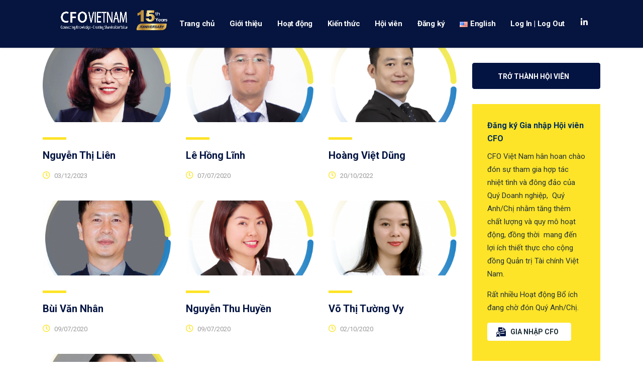

--- FILE ---
content_type: text/html; charset=UTF-8
request_url: https://www.cfo.vn/stm_staff_category/executive/
body_size: 14090
content:
<!DOCTYPE html>
<html lang="vi" class="stm-site-preloader" class="no-js">
<head>
        <meta charset="UTF-8">
    <meta name="viewport" content="width=device-width, initial-scale=1">
    <link rel="profile" href="https://gmpg.org/xfn/11">
    <link rel="pingback" href="https://www.cfo.vn/xmlrpc.php">
    <meta name='robots' content='index, follow, max-image-preview:large, max-snippet:-1, max-video-preview:-1' />
<link rel="alternate" href="https://www.cfo.vn/stm_staff_category/executive/" hreflang="vi" />
<link rel="alternate" href="https://www.cfo.vn/en/stm_staff_category/executive/" hreflang="en" />

	<!-- This site is optimized with the Yoast SEO plugin v23.8 - https://yoast.com/wordpress/plugins/seo/ -->
	<title>Executive Archives - CFO Vietnam - CLB Giám đốc Tài chính Việt Nam</title>
	<link rel="canonical" href="https://www.cfo.vn/stm_staff_category/executive/" />
	<meta property="og:locale" content="vi_VN" />
	<meta property="og:locale:alternate" content="en_US" />
	<meta property="og:type" content="article" />
	<meta property="og:title" content="Executive Archives - CFO Vietnam - CLB Giám đốc Tài chính Việt Nam" />
	<meta property="og:url" content="https://www.cfo.vn/stm_staff_category/executive/" />
	<meta property="og:site_name" content="CFO Vietnam - CLB Giám đốc Tài chính Việt Nam" />
	<meta property="og:image" content="https://www.cfo.vn/wp-content/uploads/2019/09/FACEcfo-03-02.png" />
	<meta property="og:image:width" content="1640" />
	<meta property="og:image:height" content="856" />
	<meta property="og:image:type" content="image/png" />
	<meta name="twitter:card" content="summary_large_image" />
	<script type="application/ld+json" class="yoast-schema-graph">{"@context":"https://schema.org","@graph":[{"@type":"CollectionPage","@id":"https://www.cfo.vn/stm_staff_category/executive/","url":"https://www.cfo.vn/stm_staff_category/executive/","name":"Executive Archives - CFO Vietnam - CLB Giám đốc Tài chính Việt Nam","isPartOf":{"@id":"https://www.cfo.vn/#website"},"primaryImageOfPage":{"@id":"https://www.cfo.vn/stm_staff_category/executive/#primaryimage"},"image":{"@id":"https://www.cfo.vn/stm_staff_category/executive/#primaryimage"},"thumbnailUrl":"https://www.cfo.vn/wp-content/uploads/2023/12/Nguyễn-Thị-Liên.png","breadcrumb":{"@id":"https://www.cfo.vn/stm_staff_category/executive/#breadcrumb"},"inLanguage":"vi"},{"@type":"ImageObject","inLanguage":"vi","@id":"https://www.cfo.vn/stm_staff_category/executive/#primaryimage","url":"https://www.cfo.vn/wp-content/uploads/2023/12/Nguyễn-Thị-Liên.png","contentUrl":"https://www.cfo.vn/wp-content/uploads/2023/12/Nguyễn-Thị-Liên.png","width":1182,"height":1182},{"@type":"BreadcrumbList","@id":"https://www.cfo.vn/stm_staff_category/executive/#breadcrumb","itemListElement":[{"@type":"ListItem","position":1,"name":"Home","item":"https://www.cfo.vn/"},{"@type":"ListItem","position":2,"name":"Executive"}]},{"@type":"WebSite","@id":"https://www.cfo.vn/#website","url":"https://www.cfo.vn/","name":"CFO Vietnam - CLB Giám đốc Tài chính Việt Nam","description":"CFO Vietnam","publisher":{"@id":"https://www.cfo.vn/#organization"},"potentialAction":[{"@type":"SearchAction","target":{"@type":"EntryPoint","urlTemplate":"https://www.cfo.vn/?s={search_term_string}"},"query-input":{"@type":"PropertyValueSpecification","valueRequired":true,"valueName":"search_term_string"}}],"inLanguage":"vi"},{"@type":"Organization","@id":"https://www.cfo.vn/#organization","name":"CFO Vietnam - CLB Giám đốc Tài Chính Việt Nam","url":"https://www.cfo.vn/","logo":{"@type":"ImageObject","inLanguage":"vi","@id":"https://www.cfo.vn/#/schema/logo/image/","url":"https://www.cfo.vn/wp-content/uploads/2019/09/logo.png","contentUrl":"https://www.cfo.vn/wp-content/uploads/2019/09/logo.png","width":913,"height":436,"caption":"CFO Vietnam - CLB Giám đốc Tài Chính Việt Nam"},"image":{"@id":"https://www.cfo.vn/#/schema/logo/image/"},"sameAs":["https://www.facebook.com/cfo.vietnam.5"]}]}</script>
	<!-- / Yoast SEO plugin. -->


<link rel='dns-prefetch' href='//www.cfo.vn' />
<link rel='dns-prefetch' href='//www.googletagmanager.com' />
<link rel='dns-prefetch' href='//fonts.googleapis.com' />
<link rel="alternate" type="application/rss+xml" title="CFO Vietnam - CLB Giám đốc Tài chính Việt Nam &raquo; Feed" href="https://www.cfo.vn/feed/" />
<link rel="alternate" type="application/rss+xml" title="CFO Vietnam - CLB Giám đốc Tài chính Việt Nam &raquo; Executive Categories Feed" href="https://www.cfo.vn/stm_staff_category/executive/feed/" />
<script type="text/javascript">
/* <![CDATA[ */
window._wpemojiSettings = {"baseUrl":"https:\/\/s.w.org\/images\/core\/emoji\/15.0.3\/72x72\/","ext":".png","svgUrl":"https:\/\/s.w.org\/images\/core\/emoji\/15.0.3\/svg\/","svgExt":".svg","source":{"concatemoji":"https:\/\/www.cfo.vn\/wp-includes\/js\/wp-emoji-release.min.js?ver=aeee1b14d727ca85edb7d7dc11164efa"}};
/*! This file is auto-generated */
!function(i,n){var o,s,e;function c(e){try{var t={supportTests:e,timestamp:(new Date).valueOf()};sessionStorage.setItem(o,JSON.stringify(t))}catch(e){}}function p(e,t,n){e.clearRect(0,0,e.canvas.width,e.canvas.height),e.fillText(t,0,0);var t=new Uint32Array(e.getImageData(0,0,e.canvas.width,e.canvas.height).data),r=(e.clearRect(0,0,e.canvas.width,e.canvas.height),e.fillText(n,0,0),new Uint32Array(e.getImageData(0,0,e.canvas.width,e.canvas.height).data));return t.every(function(e,t){return e===r[t]})}function u(e,t,n){switch(t){case"flag":return n(e,"\ud83c\udff3\ufe0f\u200d\u26a7\ufe0f","\ud83c\udff3\ufe0f\u200b\u26a7\ufe0f")?!1:!n(e,"\ud83c\uddfa\ud83c\uddf3","\ud83c\uddfa\u200b\ud83c\uddf3")&&!n(e,"\ud83c\udff4\udb40\udc67\udb40\udc62\udb40\udc65\udb40\udc6e\udb40\udc67\udb40\udc7f","\ud83c\udff4\u200b\udb40\udc67\u200b\udb40\udc62\u200b\udb40\udc65\u200b\udb40\udc6e\u200b\udb40\udc67\u200b\udb40\udc7f");case"emoji":return!n(e,"\ud83d\udc26\u200d\u2b1b","\ud83d\udc26\u200b\u2b1b")}return!1}function f(e,t,n){var r="undefined"!=typeof WorkerGlobalScope&&self instanceof WorkerGlobalScope?new OffscreenCanvas(300,150):i.createElement("canvas"),a=r.getContext("2d",{willReadFrequently:!0}),o=(a.textBaseline="top",a.font="600 32px Arial",{});return e.forEach(function(e){o[e]=t(a,e,n)}),o}function t(e){var t=i.createElement("script");t.src=e,t.defer=!0,i.head.appendChild(t)}"undefined"!=typeof Promise&&(o="wpEmojiSettingsSupports",s=["flag","emoji"],n.supports={everything:!0,everythingExceptFlag:!0},e=new Promise(function(e){i.addEventListener("DOMContentLoaded",e,{once:!0})}),new Promise(function(t){var n=function(){try{var e=JSON.parse(sessionStorage.getItem(o));if("object"==typeof e&&"number"==typeof e.timestamp&&(new Date).valueOf()<e.timestamp+604800&&"object"==typeof e.supportTests)return e.supportTests}catch(e){}return null}();if(!n){if("undefined"!=typeof Worker&&"undefined"!=typeof OffscreenCanvas&&"undefined"!=typeof URL&&URL.createObjectURL&&"undefined"!=typeof Blob)try{var e="postMessage("+f.toString()+"("+[JSON.stringify(s),u.toString(),p.toString()].join(",")+"));",r=new Blob([e],{type:"text/javascript"}),a=new Worker(URL.createObjectURL(r),{name:"wpTestEmojiSupports"});return void(a.onmessage=function(e){c(n=e.data),a.terminate(),t(n)})}catch(e){}c(n=f(s,u,p))}t(n)}).then(function(e){for(var t in e)n.supports[t]=e[t],n.supports.everything=n.supports.everything&&n.supports[t],"flag"!==t&&(n.supports.everythingExceptFlag=n.supports.everythingExceptFlag&&n.supports[t]);n.supports.everythingExceptFlag=n.supports.everythingExceptFlag&&!n.supports.flag,n.DOMReady=!1,n.readyCallback=function(){n.DOMReady=!0}}).then(function(){return e}).then(function(){var e;n.supports.everything||(n.readyCallback(),(e=n.source||{}).concatemoji?t(e.concatemoji):e.wpemoji&&e.twemoji&&(t(e.twemoji),t(e.wpemoji)))}))}((window,document),window._wpemojiSettings);
/* ]]> */
</script>
<style id='wp-emoji-styles-inline-css' type='text/css'>

	img.wp-smiley, img.emoji {
		display: inline !important;
		border: none !important;
		box-shadow: none !important;
		height: 1em !important;
		width: 1em !important;
		margin: 0 0.07em !important;
		vertical-align: -0.1em !important;
		background: none !important;
		padding: 0 !important;
	}
</style>
<link rel='stylesheet' id='wp-block-library-css' href='https://www.cfo.vn/wp-includes/css/dist/block-library/style.min.css?ver=aeee1b14d727ca85edb7d7dc11164efa' type='text/css' media='all' />
<link rel='stylesheet' id='gutenberg-pdfjs-css' href='https://www.cfo.vn/wp-content/plugins/pdfjs-viewer-shortcode/inc/../blocks/dist/style.css?ver=2.2.2' type='text/css' media='all' />
<style id='classic-theme-styles-inline-css' type='text/css'>
/*! This file is auto-generated */
.wp-block-button__link{color:#fff;background-color:#32373c;border-radius:9999px;box-shadow:none;text-decoration:none;padding:calc(.667em + 2px) calc(1.333em + 2px);font-size:1.125em}.wp-block-file__button{background:#32373c;color:#fff;text-decoration:none}
</style>
<style id='global-styles-inline-css' type='text/css'>
:root{--wp--preset--aspect-ratio--square: 1;--wp--preset--aspect-ratio--4-3: 4/3;--wp--preset--aspect-ratio--3-4: 3/4;--wp--preset--aspect-ratio--3-2: 3/2;--wp--preset--aspect-ratio--2-3: 2/3;--wp--preset--aspect-ratio--16-9: 16/9;--wp--preset--aspect-ratio--9-16: 9/16;--wp--preset--color--black: #000000;--wp--preset--color--cyan-bluish-gray: #abb8c3;--wp--preset--color--white: #ffffff;--wp--preset--color--pale-pink: #f78da7;--wp--preset--color--vivid-red: #cf2e2e;--wp--preset--color--luminous-vivid-orange: #ff6900;--wp--preset--color--luminous-vivid-amber: #fcb900;--wp--preset--color--light-green-cyan: #7bdcb5;--wp--preset--color--vivid-green-cyan: #00d084;--wp--preset--color--pale-cyan-blue: #8ed1fc;--wp--preset--color--vivid-cyan-blue: #0693e3;--wp--preset--color--vivid-purple: #9b51e0;--wp--preset--gradient--vivid-cyan-blue-to-vivid-purple: linear-gradient(135deg,rgba(6,147,227,1) 0%,rgb(155,81,224) 100%);--wp--preset--gradient--light-green-cyan-to-vivid-green-cyan: linear-gradient(135deg,rgb(122,220,180) 0%,rgb(0,208,130) 100%);--wp--preset--gradient--luminous-vivid-amber-to-luminous-vivid-orange: linear-gradient(135deg,rgba(252,185,0,1) 0%,rgba(255,105,0,1) 100%);--wp--preset--gradient--luminous-vivid-orange-to-vivid-red: linear-gradient(135deg,rgba(255,105,0,1) 0%,rgb(207,46,46) 100%);--wp--preset--gradient--very-light-gray-to-cyan-bluish-gray: linear-gradient(135deg,rgb(238,238,238) 0%,rgb(169,184,195) 100%);--wp--preset--gradient--cool-to-warm-spectrum: linear-gradient(135deg,rgb(74,234,220) 0%,rgb(151,120,209) 20%,rgb(207,42,186) 40%,rgb(238,44,130) 60%,rgb(251,105,98) 80%,rgb(254,248,76) 100%);--wp--preset--gradient--blush-light-purple: linear-gradient(135deg,rgb(255,206,236) 0%,rgb(152,150,240) 100%);--wp--preset--gradient--blush-bordeaux: linear-gradient(135deg,rgb(254,205,165) 0%,rgb(254,45,45) 50%,rgb(107,0,62) 100%);--wp--preset--gradient--luminous-dusk: linear-gradient(135deg,rgb(255,203,112) 0%,rgb(199,81,192) 50%,rgb(65,88,208) 100%);--wp--preset--gradient--pale-ocean: linear-gradient(135deg,rgb(255,245,203) 0%,rgb(182,227,212) 50%,rgb(51,167,181) 100%);--wp--preset--gradient--electric-grass: linear-gradient(135deg,rgb(202,248,128) 0%,rgb(113,206,126) 100%);--wp--preset--gradient--midnight: linear-gradient(135deg,rgb(2,3,129) 0%,rgb(40,116,252) 100%);--wp--preset--font-size--small: 13px;--wp--preset--font-size--medium: 20px;--wp--preset--font-size--large: 36px;--wp--preset--font-size--x-large: 42px;--wp--preset--spacing--20: 0.44rem;--wp--preset--spacing--30: 0.67rem;--wp--preset--spacing--40: 1rem;--wp--preset--spacing--50: 1.5rem;--wp--preset--spacing--60: 2.25rem;--wp--preset--spacing--70: 3.38rem;--wp--preset--spacing--80: 5.06rem;--wp--preset--shadow--natural: 6px 6px 9px rgba(0, 0, 0, 0.2);--wp--preset--shadow--deep: 12px 12px 50px rgba(0, 0, 0, 0.4);--wp--preset--shadow--sharp: 6px 6px 0px rgba(0, 0, 0, 0.2);--wp--preset--shadow--outlined: 6px 6px 0px -3px rgba(255, 255, 255, 1), 6px 6px rgba(0, 0, 0, 1);--wp--preset--shadow--crisp: 6px 6px 0px rgba(0, 0, 0, 1);}:where(.is-layout-flex){gap: 0.5em;}:where(.is-layout-grid){gap: 0.5em;}body .is-layout-flex{display: flex;}.is-layout-flex{flex-wrap: wrap;align-items: center;}.is-layout-flex > :is(*, div){margin: 0;}body .is-layout-grid{display: grid;}.is-layout-grid > :is(*, div){margin: 0;}:where(.wp-block-columns.is-layout-flex){gap: 2em;}:where(.wp-block-columns.is-layout-grid){gap: 2em;}:where(.wp-block-post-template.is-layout-flex){gap: 1.25em;}:where(.wp-block-post-template.is-layout-grid){gap: 1.25em;}.has-black-color{color: var(--wp--preset--color--black) !important;}.has-cyan-bluish-gray-color{color: var(--wp--preset--color--cyan-bluish-gray) !important;}.has-white-color{color: var(--wp--preset--color--white) !important;}.has-pale-pink-color{color: var(--wp--preset--color--pale-pink) !important;}.has-vivid-red-color{color: var(--wp--preset--color--vivid-red) !important;}.has-luminous-vivid-orange-color{color: var(--wp--preset--color--luminous-vivid-orange) !important;}.has-luminous-vivid-amber-color{color: var(--wp--preset--color--luminous-vivid-amber) !important;}.has-light-green-cyan-color{color: var(--wp--preset--color--light-green-cyan) !important;}.has-vivid-green-cyan-color{color: var(--wp--preset--color--vivid-green-cyan) !important;}.has-pale-cyan-blue-color{color: var(--wp--preset--color--pale-cyan-blue) !important;}.has-vivid-cyan-blue-color{color: var(--wp--preset--color--vivid-cyan-blue) !important;}.has-vivid-purple-color{color: var(--wp--preset--color--vivid-purple) !important;}.has-black-background-color{background-color: var(--wp--preset--color--black) !important;}.has-cyan-bluish-gray-background-color{background-color: var(--wp--preset--color--cyan-bluish-gray) !important;}.has-white-background-color{background-color: var(--wp--preset--color--white) !important;}.has-pale-pink-background-color{background-color: var(--wp--preset--color--pale-pink) !important;}.has-vivid-red-background-color{background-color: var(--wp--preset--color--vivid-red) !important;}.has-luminous-vivid-orange-background-color{background-color: var(--wp--preset--color--luminous-vivid-orange) !important;}.has-luminous-vivid-amber-background-color{background-color: var(--wp--preset--color--luminous-vivid-amber) !important;}.has-light-green-cyan-background-color{background-color: var(--wp--preset--color--light-green-cyan) !important;}.has-vivid-green-cyan-background-color{background-color: var(--wp--preset--color--vivid-green-cyan) !important;}.has-pale-cyan-blue-background-color{background-color: var(--wp--preset--color--pale-cyan-blue) !important;}.has-vivid-cyan-blue-background-color{background-color: var(--wp--preset--color--vivid-cyan-blue) !important;}.has-vivid-purple-background-color{background-color: var(--wp--preset--color--vivid-purple) !important;}.has-black-border-color{border-color: var(--wp--preset--color--black) !important;}.has-cyan-bluish-gray-border-color{border-color: var(--wp--preset--color--cyan-bluish-gray) !important;}.has-white-border-color{border-color: var(--wp--preset--color--white) !important;}.has-pale-pink-border-color{border-color: var(--wp--preset--color--pale-pink) !important;}.has-vivid-red-border-color{border-color: var(--wp--preset--color--vivid-red) !important;}.has-luminous-vivid-orange-border-color{border-color: var(--wp--preset--color--luminous-vivid-orange) !important;}.has-luminous-vivid-amber-border-color{border-color: var(--wp--preset--color--luminous-vivid-amber) !important;}.has-light-green-cyan-border-color{border-color: var(--wp--preset--color--light-green-cyan) !important;}.has-vivid-green-cyan-border-color{border-color: var(--wp--preset--color--vivid-green-cyan) !important;}.has-pale-cyan-blue-border-color{border-color: var(--wp--preset--color--pale-cyan-blue) !important;}.has-vivid-cyan-blue-border-color{border-color: var(--wp--preset--color--vivid-cyan-blue) !important;}.has-vivid-purple-border-color{border-color: var(--wp--preset--color--vivid-purple) !important;}.has-vivid-cyan-blue-to-vivid-purple-gradient-background{background: var(--wp--preset--gradient--vivid-cyan-blue-to-vivid-purple) !important;}.has-light-green-cyan-to-vivid-green-cyan-gradient-background{background: var(--wp--preset--gradient--light-green-cyan-to-vivid-green-cyan) !important;}.has-luminous-vivid-amber-to-luminous-vivid-orange-gradient-background{background: var(--wp--preset--gradient--luminous-vivid-amber-to-luminous-vivid-orange) !important;}.has-luminous-vivid-orange-to-vivid-red-gradient-background{background: var(--wp--preset--gradient--luminous-vivid-orange-to-vivid-red) !important;}.has-very-light-gray-to-cyan-bluish-gray-gradient-background{background: var(--wp--preset--gradient--very-light-gray-to-cyan-bluish-gray) !important;}.has-cool-to-warm-spectrum-gradient-background{background: var(--wp--preset--gradient--cool-to-warm-spectrum) !important;}.has-blush-light-purple-gradient-background{background: var(--wp--preset--gradient--blush-light-purple) !important;}.has-blush-bordeaux-gradient-background{background: var(--wp--preset--gradient--blush-bordeaux) !important;}.has-luminous-dusk-gradient-background{background: var(--wp--preset--gradient--luminous-dusk) !important;}.has-pale-ocean-gradient-background{background: var(--wp--preset--gradient--pale-ocean) !important;}.has-electric-grass-gradient-background{background: var(--wp--preset--gradient--electric-grass) !important;}.has-midnight-gradient-background{background: var(--wp--preset--gradient--midnight) !important;}.has-small-font-size{font-size: var(--wp--preset--font-size--small) !important;}.has-medium-font-size{font-size: var(--wp--preset--font-size--medium) !important;}.has-large-font-size{font-size: var(--wp--preset--font-size--large) !important;}.has-x-large-font-size{font-size: var(--wp--preset--font-size--x-large) !important;}
:where(.wp-block-post-template.is-layout-flex){gap: 1.25em;}:where(.wp-block-post-template.is-layout-grid){gap: 1.25em;}
:where(.wp-block-columns.is-layout-flex){gap: 2em;}:where(.wp-block-columns.is-layout-grid){gap: 2em;}
:root :where(.wp-block-pullquote){font-size: 1.5em;line-height: 1.6;}
</style>
<link rel='stylesheet' id='ihc_front_end_style-css' href='https://www.cfo.vn/wp-content/plugins/indeed-membership-pro/assets/css/style.min.css?ver=11.5' type='text/css' media='all' />
<link rel='stylesheet' id='ihc_templates_style-css' href='https://www.cfo.vn/wp-content/plugins/indeed-membership-pro/assets/css/templates.min.css?ver=11.5' type='text/css' media='all' />
<link rel='stylesheet' id='stm-stm-css' href='https://www.cfo.vn/wp-content/uploads/stm_fonts/stm/stm.css?ver=1.0' type='text/css' media='all' />
<link rel='stylesheet' id='consulting-default-font-css' href='https://fonts.googleapis.com/css?family=Roboto%3A100%2C100italic%2C300%2C300italic%2Cregular%2Citalic%2C500%2C500italic%2C700%2C700italic%2C900%2C900italic&#038;ver=6.6.4' type='text/css' media='all' />
<link rel='stylesheet' id='bootstrap-css' href='https://www.cfo.vn/wp-content/themes/consulting/assets/css/bootstrap.min.css?ver=aeee1b14d727ca85edb7d7dc11164efa' type='text/css' media='all' />
<link rel='stylesheet' id='consulting-style-css' href='https://www.cfo.vn/wp-content/themes/consulting/style.css?ver=aeee1b14d727ca85edb7d7dc11164efa' type='text/css' media='all' />
<link rel='stylesheet' id='consulting-layout-css' href='https://www.cfo.vn/wp-content/themes/consulting/assets/css/layouts/layout_melbourne/main.css?ver=aeee1b14d727ca85edb7d7dc11164efa' type='text/css' media='all' />
<style id='consulting-layout-inline-css' type='text/css'>
.mtc, .mtc_h:hover{
					color: #002e5b!important
				}.stc, .stc_h:hover{
					color: #6c98e1!important
				}.ttc, .ttc_h:hover{
					color: #fde428!important
				}.mbc, .mbc_h:hover, .stm-search .stm_widget_search button{
					background-color: #002e5b!important
				}.sbc, .sbc_h:hover{
					background-color: #6c98e1!important
				}.tbc, .tbc_h:hover{
					background-color: #fde428!important
				}.mbdc, .mbdc_h:hover{
					border-color: #002e5b!important
				}.sbdc, .sbdc_h:hover{
					border-color: #6c98e1!important
				}.tbdc, .tbdc_h:hover{
					border-color: #fde428!important
				}.h5, h5 { margin: 0 0 23px; font-size: 18px; line-height: 28px; padding: 28px 0 0; font-weight: 600; } .h4, h4 { margin: 0 0 23px; font-size: 18px; line-height: 28px; padding: 28px 0 0; font-weight: 600; } .h2, h2 { margin-bottom: 23px; font-size: 22px; padding: 10px 0 0; } .header-box .container { background: #06153f; color:#fff; } .stm-header__row_color_center:before { background-color:#06153f; } .header_style_2.mobile_grid_tablet .header-box .container .main_menu_nav>li>a { color:#fff; } .wpb_text_column.wpb_content_element ul li:before { content: "\f0da"; font-family: 'FontAwesome'; position: absolute; left: 0; top: 3px; display: inline-block; vertical-align: top; font-size: 18px; color: #f7d821; transform: rotate(0); } .comment-body .comment-text ul li:before, .wpb_text_column ul li:before { content: "\f0da"; font-family: 'FontAwesome'; position: absolute; left: 0; top: 3px; display: inline-block; vertical-align: top; font-size: 18px; color: #f7d821; transform: rotate(0); }
</style>
<link rel='stylesheet' id='select2-css' href='https://www.cfo.vn/wp-content/themes/consulting/assets/css/select2.min.css?ver=aeee1b14d727ca85edb7d7dc11164efa' type='text/css' media='all' />
<link rel='stylesheet' id='font-awesome-css' href='https://www.cfo.vn/wp-content/themes/consulting/assets/css/fontawesome/fontawesome.min.css?ver=aeee1b14d727ca85edb7d7dc11164efa' type='text/css' media='all' />
<link rel='stylesheet' id='font-awesome-brands-css' href='https://www.cfo.vn/wp-content/themes/consulting/assets/css/fontawesome/brands.min.css?ver=aeee1b14d727ca85edb7d7dc11164efa' type='text/css' media='all' />
<link rel='stylesheet' id='font-awesome-solid-css' href='https://www.cfo.vn/wp-content/themes/consulting/assets/css/fontawesome/solid.min.css?ver=aeee1b14d727ca85edb7d7dc11164efa' type='text/css' media='all' />
<link rel='stylesheet' id='font-awesome-shims-css' href='https://www.cfo.vn/wp-content/themes/consulting/assets/css/fontawesome/v4-shims.min.css?ver=aeee1b14d727ca85edb7d7dc11164efa' type='text/css' media='all' />
<link rel='stylesheet' id='stm-skin-custom-generated-css' href='https://www.cfo.vn/wp-content/uploads/stm_uploads/skin-custom.css?ver=3856304' type='text/css' media='all' />
<link rel='stylesheet' id='consulting-theme-options-css' href='https://www.cfo.vn/wp-content/uploads/stm_uploads/theme_options.css?ver=aeee1b14d727ca85edb7d7dc11164efa' type='text/css' media='all' />
<link rel='stylesheet' id='consulting-global-styles-css' href='https://www.cfo.vn/wp-content/themes/consulting/assets/css/layouts/global_styles/main.css?ver=aeee1b14d727ca85edb7d7dc11164efa' type='text/css' media='all' />
<style id='consulting-global-styles-inline-css' type='text/css'>
	
		.elementor-widget-video .eicon-play {
			border-color: #fde428;
			background-color: #fde428;
		}
		.elementor-widget-wp-widget-nav_menu ul li,
		.elementor-widget-wp-widget-nav_menu ul li a {
			color: #031442;
		}
		.elementor-widget-wp-widget-nav_menu ul li.current-cat:hover > a,
		.elementor-widget-wp-widget-nav_menu ul li.current-cat > a,
		.elementor-widget-wp-widget-nav_menu ul li.current-menu-item:hover > a,
		.elementor-widget-wp-widget-nav_menu ul li.current-menu-item > a,
		.elementor-widget-wp-widget-nav_menu ul li.current_page_item:hover > a,
		.elementor-widget-wp-widget-nav_menu ul li.current_page_item > a,
		.elementor-widget-wp-widget-nav_menu ul li:hover > a {
			border-left-color: #6c98e1;
		}
		div.elementor-widget-button a.elementor-button,
		div.elementor-widget-button .elementor-button {
			background-color: #031442;
		}
		div.elementor-widget-button a.elementor-button:hover,
		div.elementor-widget-button .elementor-button:hover {
			background-color: #fde428;
			color: #031442;
		}
		.elementor-default .elementor-text-editor ul:not(.elementor-editor-element-settings) li:before,
		.elementor-default .elementor-widget-text-editor ul:not(.elementor-editor-element-settings) li:before {
			color: #6c98e1;
		}
		.consulting_elementor_wrapper .elementor-tabs .elementor-tabs-content-wrapper .elementor-tab-mobile-title,
		.consulting_elementor_wrapper .elementor-tabs .elementor-tabs-wrapper .elementor-tab-title {
			background-color: #fde428;
		}
		.consulting_elementor_wrapper .elementor-tabs .elementor-tabs-content-wrapper .elementor-tab-mobile-title,
		.consulting_elementor_wrapper .elementor-tabs .elementor-tabs-wrapper .elementor-tab-title a {
			color: #031442;
		}
		.consulting_elementor_wrapper .elementor-tabs .elementor-tabs-content-wrapper .elementor-tab-mobile-title.elementor-active,
		.consulting_elementor_wrapper .elementor-tabs .elementor-tabs-wrapper .elementor-tab-title.elementor-active {
			background-color: #031442;
		}
		.consulting_elementor_wrapper .elementor-tabs .elementor-tabs-content-wrapper .elementor-tab-mobile-title.elementor-active,
		.consulting_elementor_wrapper .elementor-tabs .elementor-tabs-wrapper .elementor-tab-title.elementor-active a {
			color: #fde428;
		}
		.radial-progress .circle .mask .fill {
			background-color: #fde428;
		}
	

	
	:root {
	--con_base_color: #031442;
	--con_secondary_color: #6c98e1;
	--con_third_color: #fde428;
	--con_primary_font_family: Roboto;
	--con_secondary_font_family: Roboto;
	}
	
	:root {
	--con_top_bar_bg: #031442;--con_top_bar_shadow_params: 0px 0px 0px 0px;--con_header_button_border_radius: 50px 50px 50px 50px;--con_header_button_text_transform: uppercase;--con_header_button_font_size: 14px;--con_header_button_mobile_text_transform: uppercase;	}
	
	:root {
	--con_title_box_bg_attachment: scroll;--con_title_box_bg_repeat: no-repeat;	}
	
	:root {
	--con_heading_line_border_radius: 0px 0px 0px 0px;	}
	
</style>
<link rel='stylesheet' id='stm_megamenu-css' href='https://www.cfo.vn/wp-content/themes/consulting/inc/megamenu/assets/css/megamenu.css?ver=aeee1b14d727ca85edb7d7dc11164efa' type='text/css' media='all' />
<link rel='stylesheet' id='js_composer_front-css' href='https://www.cfo.vn/wp-content/plugins/js_composer/assets/css/js_composer.min.css?ver=7.8' type='text/css' media='all' />
<link rel='stylesheet' id='stm_hb_main-css' href='https://www.cfo.vn/wp-content/plugins/pearl-header-builder/assets/frontend/assets/css/header/main.css?ver=1.3.8' type='text/css' media='all' />
<link rel='stylesheet' id='stm_hb_sticky-css' href='https://www.cfo.vn/wp-content/plugins/pearl-header-builder/assets/frontend/assets/vendor/sticky.css?ver=1.3.8' type='text/css' media='all' />
<link rel='stylesheet' id='fontawesome-css' href='https://www.cfo.vn/wp-content/plugins/pearl-header-builder/assets/frontend/assets/css/font-awesome.min.css?ver=1.3.8' type='text/css' media='all' />
<script type="text/javascript" src="https://www.cfo.vn/wp-includes/js/jquery/jquery.min.js?ver=3.7.1" id="jquery-core-js"></script>
<script type="text/javascript" src="https://www.cfo.vn/wp-includes/js/jquery/jquery-migrate.min.js?ver=3.4.1" id="jquery-migrate-js"></script>
<script type="text/javascript" src="https://www.cfo.vn/wp-content/plugins/indeed-membership-pro/assets/js/jquery-ui.min.js?ver=11.5" id="ihc-jquery-ui-js"></script>
<script type="text/javascript" id="ihc-front_end_js-js-extra">
/* <![CDATA[ */
var ihc_translated_labels = {"delete_level":"Are you sure you want to delete this membership?","cancel_level":"Are you sure you want to cancel this membership?"};
/* ]]> */
</script>
<script type="text/javascript" src="https://www.cfo.vn/wp-content/plugins/indeed-membership-pro/assets/js/functions.min.js?ver=11.5" id="ihc-front_end_js-js"></script>
<script type="text/javascript" id="ihc-front_end_js-js-after">
/* <![CDATA[ */
var ihc_site_url='https://www.cfo.vn';
var ihc_plugin_url='https://www.cfo.vn/wp-content/plugins/indeed-membership-pro/';
var ihc_ajax_url='https://www.cfo.vn/wp-admin/admin-ajax.php';
var ihcStripeMultiply='100';
/* ]]> */
</script>
<script type="text/javascript" src="//www.cfo.vn/wp-content/plugins/revslider/sr6/assets/js/rbtools.min.js?ver=6.7.20" async id="tp-tools-js"></script>
<script type="text/javascript" src="//www.cfo.vn/wp-content/plugins/revslider/sr6/assets/js/rs6.min.js?ver=6.7.20" async id="revmin-js"></script>

<!-- Đoạn mã Google tag (gtag.js) được thêm bởi Site Kit -->
<!-- Đoạn mã Google Analytics được thêm bởi Site Kit -->
<script type="text/javascript" src="https://www.googletagmanager.com/gtag/js?id=GT-KV54CSS" id="google_gtagjs-js" async></script>
<script type="text/javascript" id="google_gtagjs-js-after">
/* <![CDATA[ */
window.dataLayer = window.dataLayer || [];function gtag(){dataLayer.push(arguments);}
gtag("set","linker",{"domains":["www.cfo.vn"]});
gtag("js", new Date());
gtag("set", "developer_id.dZTNiMT", true);
gtag("config", "GT-KV54CSS");
 window._googlesitekit = window._googlesitekit || {}; window._googlesitekit.throttledEvents = []; window._googlesitekit.gtagEvent = (name, data) => { var key = JSON.stringify( { name, data } ); if ( !! window._googlesitekit.throttledEvents[ key ] ) { return; } window._googlesitekit.throttledEvents[ key ] = true; setTimeout( () => { delete window._googlesitekit.throttledEvents[ key ]; }, 5 ); gtag( "event", name, { ...data, event_source: "site-kit" } ); }; 
/* ]]> */
</script>
<script></script><link rel="https://api.w.org/" href="https://www.cfo.vn/wp-json/" /><link rel="EditURI" type="application/rsd+xml" title="RSD" href="https://www.cfo.vn/xmlrpc.php?rsd" />
<meta name="generator" content="Site Kit by Google 1.162.1" /><meta name='ump-token' content='155f3a0b2e'>	<script type="text/javascript">
		var stm_wpcfto_ajaxurl = 'https://www.cfo.vn/wp-admin/admin-ajax.php';
	</script>

	<style>
		.vue_is_disabled {
			display: none;
		}
	</style>
		<script>
		var stm_wpcfto_nonces = {"wpcfto_save_settings":"609008df47","get_image_url":"670e55e10f","wpcfto_upload_file":"8ab84dca11","wpcfto_search_posts":"4362fa2689","wpcfto_regenerate_fonts":"4f8e8db6bf"};
	</script>
			<script type="text/javascript">
			var ajaxurl 					 = 'https://www.cfo.vn/wp-admin/admin-ajax.php';
			var stm_ajax_load_events 		 = '3abd2f1e65';
			var stm_ajax_load_portfolio 	 = 'ccfd56b39e';
			var stm_ajax_add_event_member_sc = '05f69742a7';
			var stm_custom_register 		 = 'ca4ff403a6';
			var stm_get_prices 				 = '13ef83d85c';
			var stm_get_history 			 = 'b71b0d0ea3';
			var stm_ajax_add_review 		 = 'c7426c8ab1';
			var stm_ajax_add_pear_hb 		 = '19cb7f30cc';
		</script>
		<meta name="generator" content="Powered by WPBakery Page Builder - drag and drop page builder for WordPress."/>
<meta name="generator" content="Powered by Slider Revolution 6.7.20 - responsive, Mobile-Friendly Slider Plugin for WordPress with comfortable drag and drop interface." />
<link rel="icon" href="https://www.cfo.vn/wp-content/uploads/2019/09/cropped-cfofavicon-02-32x32.png" sizes="32x32" />
<link rel="icon" href="https://www.cfo.vn/wp-content/uploads/2019/09/cropped-cfofavicon-02-192x192.png" sizes="192x192" />
<link rel="apple-touch-icon" href="https://www.cfo.vn/wp-content/uploads/2019/09/cropped-cfofavicon-02-180x180.png" />
<meta name="msapplication-TileImage" content="https://www.cfo.vn/wp-content/uploads/2019/09/cropped-cfofavicon-02-270x270.png" />
<script>function setREVStartSize(e){
			//window.requestAnimationFrame(function() {
				window.RSIW = window.RSIW===undefined ? window.innerWidth : window.RSIW;
				window.RSIH = window.RSIH===undefined ? window.innerHeight : window.RSIH;
				try {
					var pw = document.getElementById(e.c).parentNode.offsetWidth,
						newh;
					pw = pw===0 || isNaN(pw) || (e.l=="fullwidth" || e.layout=="fullwidth") ? window.RSIW : pw;
					e.tabw = e.tabw===undefined ? 0 : parseInt(e.tabw);
					e.thumbw = e.thumbw===undefined ? 0 : parseInt(e.thumbw);
					e.tabh = e.tabh===undefined ? 0 : parseInt(e.tabh);
					e.thumbh = e.thumbh===undefined ? 0 : parseInt(e.thumbh);
					e.tabhide = e.tabhide===undefined ? 0 : parseInt(e.tabhide);
					e.thumbhide = e.thumbhide===undefined ? 0 : parseInt(e.thumbhide);
					e.mh = e.mh===undefined || e.mh=="" || e.mh==="auto" ? 0 : parseInt(e.mh,0);
					if(e.layout==="fullscreen" || e.l==="fullscreen")
						newh = Math.max(e.mh,window.RSIH);
					else{
						e.gw = Array.isArray(e.gw) ? e.gw : [e.gw];
						for (var i in e.rl) if (e.gw[i]===undefined || e.gw[i]===0) e.gw[i] = e.gw[i-1];
						e.gh = e.el===undefined || e.el==="" || (Array.isArray(e.el) && e.el.length==0)? e.gh : e.el;
						e.gh = Array.isArray(e.gh) ? e.gh : [e.gh];
						for (var i in e.rl) if (e.gh[i]===undefined || e.gh[i]===0) e.gh[i] = e.gh[i-1];
											
						var nl = new Array(e.rl.length),
							ix = 0,
							sl;
						e.tabw = e.tabhide>=pw ? 0 : e.tabw;
						e.thumbw = e.thumbhide>=pw ? 0 : e.thumbw;
						e.tabh = e.tabhide>=pw ? 0 : e.tabh;
						e.thumbh = e.thumbhide>=pw ? 0 : e.thumbh;
						for (var i in e.rl) nl[i] = e.rl[i]<window.RSIW ? 0 : e.rl[i];
						sl = nl[0];
						for (var i in nl) if (sl>nl[i] && nl[i]>0) { sl = nl[i]; ix=i;}
						var m = pw>(e.gw[ix]+e.tabw+e.thumbw) ? 1 : (pw-(e.tabw+e.thumbw)) / (e.gw[ix]);
						newh =  (e.gh[ix] * m) + (e.tabh + e.thumbh);
					}
					var el = document.getElementById(e.c);
					if (el!==null && el) el.style.height = newh+"px";
					el = document.getElementById(e.c+"_wrapper");
					if (el!==null && el) {
						el.style.height = newh+"px";
						el.style.display = "block";
					}
				} catch(e){
					console.log("Failure at Presize of Slider:" + e)
				}
			//});
		  };</script>
<noscript><style> .wpb_animate_when_almost_visible { opacity: 1; }</style></noscript>    </head>
<body data-rsssl=1 class="archive tax-stm_staff_category term-executive term-262 site_layout_melbourne  pear_builder mobile_grid_tablet header_full_width vc_sidebar_page wpb-js-composer js-comp-ver-7.8 vc_responsive">


    <div id="wrapper">

        <div id="fullpage" class="content_wrapper">
	<div id="menu_toggle_button" style="display: none;">
		<button>&nbsp;</button>
	</div>
    <header id="header">
        <style type="text/css" id="styles-stm_hb_settings">@media (max-width:1023px) and (min-width:425px) {.stm-header__element.object1128{order: -2300}}@media (max-width:425px) {.stm-header__element.object1128{order: -2300}}.stm-header__element.object1128{}@media (max-width:425px){.stm-header__element.object1462{margin-bottom:20px !important;margin-left:2-px !important;margin-right:20px !important;margin-top:20px !important;}}@media (max-width:1023px) and (min-width:425px) {.stm-header__element.object1462{order: -2110}}@media (max-width:425px) {.stm-header__element.object1462{order: -2110}}.stm-header__element.object1462{}@media (max-width:1023px) and (min-width:425px) {.stm-header__element.object350{order: -2300}}@media (max-width:425px) {.stm-header__element.object350{order: -2300}}.stm-header__element.object350{}@media (max-width:1023px) and (min-width:425px) {.stm-header__element.object387{order: -2310}}@media (max-width:425px) {.stm-header__element.object387{order: -2310}}.stm-header__element.object387{}@media (min-width:1023px) {.stm-header__element.object387{display: none!important};}.stm-header{}.stm-header:before{}.stm-header__row_color_top{color:#ffffff;} .stm-header__row_color_top .stm-icontext__text {color:#ffffff;} .stm-header__row_color_top a {color:#ffffff;} .stm-header__row_color_top .dropdown-toggle {color:#ffffff!important;} .stm-header__row_color_top a:hover, .stm-navigation__default > ul > li > a:hover {color:!important;} .stm-header__row_color_top li:hover a {color:;} .stm-header__row_color_top .stm-switcher__trigger_default:after {border-top-color:#ffffff;} .stm-header__row_color_top .dropdown-toggle:after {border-top-color:#ffffff!important;}.stm-header__row_color_top:before{background-color:#06153f;}.stm-header__row_color_center{padding-top:10px;padding-bottom:10px;color:#ffffff;} .stm-header__row_color_center .stm-icontext__text {color:#ffffff;} .stm-header__row_color_center a {color:#ffffff;} .stm-header__row_color_center .dropdown-toggle {color:#ffffff!important;} .stm-header__row_color_center li:hover > a {color:#feffff!important;} .stm-header__row_color_center a:hover, .stm-navigation__default > ul > li > a:hover {color:#feffff!important;} .stm-header__row_color_center a > .divider {color:#ffffff!important;} .stm-header__row_color_center a:hover > .divider {color:#ffffff!important;} .stm-header__row_color_center li:hover > a > .divider {color:#ffffff!important;} .stm-header__row_color_center .stm-switcher__trigger_default:after {border-top-color:#ffffff;} .stm-header__row_color_center .dropdown-toggle:after {border-top-color:#ffffff!important;}.stm-header__row_color_center:before{background-color:#06153f;}.stm-header__row_color_bottom{margin-top:-13px;margin-bottom:-13px;} .stm-header__row_color_bottom .stm-icontext__text {color:;} .stm-header__row_color_bottom a {color:;} .stm-header__row_color_bottom .dropdown-toggle {color:!important;} .stm-header__row_color_bottom a:hover, .stm-navigation__default > ul > li > a:hover {color:!important;} .stm-header__row_color_bottom li:hover a {color:;} .stm-header__row_color_bottom .stm-switcher__trigger_default:after {border-top-color:;} .stm-header__row_color_bottom .dropdown-toggle:after {border-top-color:!important;}.stm-header__row_color_bottom:before{}.stm_hb_mtc,.stm_hb_mtc_h:hover,.stm_hb_mtc_b:before,.stm_hb_mtc_b_h:hover:before,.stm_hb_mtc_a:after,.stm_hb_mtc_a_h:hover:after,.stm_hb_mtc_a_h.active,.mini-cart				{color: #06153f !important}
				.stm_hb_stc,.stm_hb_stc_h:hover,.stm_hb_stc_a:after,.stm_hb_stc_a_h:hover:after,.stm_hb_stc_b:before,.stm_hb_stc_b_h:hover:before				{color: #0052a3 !important}
				.stm_hb_ttc,.stm_hb_ttc_h:hover,.stm_hb_ttc_a:after,.stm_hb_ttc_a_h:hover:after,.stm_hb_ttc_b:before,.stm_hb_ttc_b_h:hover:before				{color: #fde428 !important}
				.stm_hb_mbc,.stm_hb_mbc_h:hover,.stm_hb_mbc_b:before,.stm_hb_mbc_b_h:hover:before,.stm_hb_mbc_a:after,.stm_hb_mbc_a_h:hover:after,.stm_hb_mbc_h.active,.stm-search .stm_widget_search button[type=submit]				{background-color: #06153f !important}
				.stm_hb_sbc,.stm_hb_sbc_h:hover,.stm_hb_sbc_a:after,.stm_hb_sbc_a_h:hover:after,.stm_hb_sbc_b:before,.stm_hb_sbc_b_h:hover:before				{background-color: #0052a3 !important}
				.stm_hb_tbc,.stm_hb_tbc_h:hover,.stm_hb_tbc_h.active,.stm_hb_tbc_a:after,.stm_hb_tbc_a_h:hover:after,.stm_hb_tbc_b:before,.stm_hb_tbc_b_h:hover:before				{background-color: #fde428 !important}
				.stm_hb_mbdc,.stm_hb_mbdc_h:hover,.stm_hb_mbdc_b:before,.stm_hb_mbdc_b_h:hover:before,.stm_hb_mbdc_a:after,.stm_hb_mbdc_a_h:hover:after,.stm-search .stm_widget_search .form-control:focus				{border-color: #06153f !important}
				.stm_hb_sbdc,.stm_hb_sbdc_h:hover,.stm_hb_sbdc_a:after,.stm_hb_sbdc_a_h:hover:after,.stm_hb_sbdc_b:before,.stm_hb_sbdc_b_h:hover:before				{border-color: #0052a3 !important}
				.stm_hb_tbdc,.stm_hb_tbdc_h:hover,.stm_hb_tbdc_a:after,.stm_hb_tbdc_a_h:hover:after,.stm_hb_tbdc_b:before,.stm_hb_tbdc_b_h:hover:before				{border-color: #fde428 !important}
				</style>
<script type="text/javascript">
    var stm_sticky = '';
</script>

<div class="stm-header stm-header__hb" id="stm_stm_hb_settings">
					
            <div class="stm-header__row_color stm-header__row_color_center elements_in_row_3">
                <div class="container">
                    <div class="stm-header__row stm-header__row_center">
						                                <div class="stm-header__cell stm-header__cell_left">
									                                            <div class="stm-header__element object1462 stm-header__element_">
												
	<div class="stm-logo">
		<a href="https://www.cfo.vn" title="">
							<img width="2032" height="597" src="https://www.cfo.vn/wp-content/uploads/2019/09/cfologo-2023-5-02.png" class="attachment-full size-full" alt="" style="width:230px" />					</a>
	</div>
                                            </div>
										                                </div>
							                                <div class="stm-header__cell stm-header__cell_center">
									                                            <div class="stm-header__element object1128 stm-header__element_default">
												

    <div class="stm-navigation heading_font stm-navigation__default stm-navigation__default stm-navigation__none stm-navigation__" >
        
        <ul >
			<li id="menu-item-7620" class="menu-item menu-item-type-post_type menu-item-object-page menu-item-home menu-item-7620"><a href="https://www.cfo.vn/">Trang chủ</a></li>
<li id="menu-item-7006" class="menu-item menu-item-type-post_type menu-item-object-page menu-item-has-children menu-item-7006"><a href="https://www.cfo.vn/about/">Giới thiệu</a>
<ul class="sub-menu">
	<li id="menu-item-7354" class="menu-item menu-item-type-post_type menu-item-object-page menu-item-7354 stm_col_width_default stm_mega_cols_inside_default stm_mega_col_width_banner_default"><a href="https://www.cfo.vn/gioi-thieu-ve-cfo-viet-nam/">Về CFO Việt Nam</a></li>
	<li id="menu-item-7351" class="menu-item menu-item-type-post_type menu-item-object-page menu-item-7351 stm_col_width_default stm_mega_cols_inside_default stm_mega_col_width_banner_default"><a href="https://www.cfo.vn/about/ban-dieu-hanh/">Ban Điều hành</a></li>
	<li id="menu-item-7358" class="menu-item menu-item-type-post_type menu-item-object-page menu-item-7358 stm_col_width_default stm_mega_cols_inside_default stm_mega_col_width_banner_default"><a href="https://www.cfo.vn/about/hoi-dong-chuyen-mon/">Hội đồng Chuyên môn</a></li>
	<li id="menu-item-7345" class="menu-item menu-item-type-post_type menu-item-object-page menu-item-7345 stm_col_width_default stm_mega_cols_inside_default stm_mega_col_width_banner_default"><a href="https://www.cfo.vn/about/ban-co-van/">Hội đồng Cố vấn</a></li>
	<li id="menu-item-12941" class="menu-item menu-item-type-custom menu-item-object-custom menu-item-12941 stm_col_width_default stm_mega_cols_inside_default stm_mega_col_width_banner_default"><a href="https://www.cfo.vn/cfo-mentors/">CFO Mentors</a></li>
	<li id="menu-item-7595" class="menu-item menu-item-type-post_type menu-item-object-page menu-item-7595 stm_col_width_default stm_mega_cols_inside_default stm_mega_col_width_banner_default"><a href="https://www.cfo.vn/doi-tac/">Đối tác Chiến lược</a></li>
</ul>
</li>
<li id="menu-item-7461" class="menu-item menu-item-type-post_type menu-item-object-page menu-item-has-children menu-item-7461"><a href="https://www.cfo.vn/hoat-dong-cfo-vietnam/">Hoạt động</a>
<ul class="sub-menu">
	<li id="menu-item-8880" class="menu-item menu-item-type-post_type menu-item-object-page menu-item-8880 stm_col_width_default stm_mega_cols_inside_default stm_mega_col_width_banner_default"><a href="https://www.cfo.vn/hoat-dong-cfo-vietnam/">Hoạt động Định kỳ</a></li>
	<li id="menu-item-7445" class="menu-item menu-item-type-post_type menu-item-object-page menu-item-7445 stm_col_width_default stm_mega_cols_inside_default stm_mega_col_width_banner_default"><a href="https://www.cfo.vn/events/">Sự kiện</a></li>
</ul>
</li>
<li id="menu-item-6955" class="menu-item menu-item-type-custom menu-item-object-custom menu-item-has-children menu-item-6955"><a href="/blog/?layout=grid&#038;sidebar_id=none">Kiến thức</a>
<ul class="sub-menu">
	<li id="menu-item-9673" class="menu-item menu-item-type-post_type menu-item-object-page menu-item-9673 stm_col_width_default stm_mega_cols_inside_default stm_mega_col_width_banner_default"><a href="https://www.cfo.vn/thu-vien/">Thư viện</a></li>
	<li id="menu-item-7734" class="menu-item menu-item-type-post_type menu-item-object-page menu-item-7734 stm_col_width_default stm_mega_cols_inside_default stm_mega_col_width_banner_default"><a href="https://www.cfo.vn/ban-tin-cfo-viet-nam/">Bản tin CFO</a></li>
</ul>
</li>
<li id="menu-item-8879" class="menu-item menu-item-type-custom menu-item-object-custom menu-item-has-children menu-item-8879"><a href="https://www.cfo.vn/hoi-vien-ca-nhan/">Hội viên</a>
<ul class="sub-menu">
	<li id="menu-item-9983" class="menu-item menu-item-type-custom menu-item-object-custom menu-item-9983 stm_col_width_default stm_mega_cols_inside_default stm_mega_col_width_banner_default"><a href="/hoi-vien-ca-nhan/">Danh sách Hội viên</a></li>
	<li id="menu-item-13382" class="menu-item menu-item-type-post_type menu-item-object-page menu-item-13382 stm_col_width_default stm_mega_cols_inside_default stm_mega_col_width_banner_default"><a href="https://www.cfo.vn/hoi-vien-moi/">Hội viên mới</a></li>
	<li id="menu-item-7847" class="menu-item menu-item-type-custom menu-item-object-custom menu-item-7847 stm_col_width_default stm_mega_cols_inside_default stm_mega_col_width_banner_default"><a href="https://www.cfo.vn/hoi-vien-ca-nhan/"><i class="stm_megaicon fa fa-child"></i>Hội viên Cá nhân</a></li>
	<li id="menu-item-7846" class="menu-item menu-item-type-custom menu-item-object-custom menu-item-7846 stm_col_width_default stm_mega_cols_inside_default stm_mega_col_width_banner_default"><a href="https://www.cfo.vn/hoi-vien-to-chuc/"><i class="stm_megaicon fa fa-briefcase"></i>Hội viên Tổ chức</a></li>
</ul>
</li>
<li id="menu-item-7843" class="menu-item menu-item-type-post_type menu-item-object-page menu-item-has-children menu-item-7843"><a href="https://www.cfo.vn/quy-trinh-ket-nap-hoi-vien/">Đăng ký</a>
<ul class="sub-menu">
	<li id="menu-item-10239" class="menu-item menu-item-type-post_type menu-item-object-page menu-item-10239 stm_col_width_default stm_mega_cols_inside_default stm_mega_col_width_banner_default"><a href="https://www.cfo.vn/ho-so-moi-gia-nhap-cfo-viet-nam/">Hồ sơ mời gia nhập CFO Việt Nam</a></li>
	<li id="menu-item-8950" class="menu-item menu-item-type-custom menu-item-object-custom menu-item-8950 stm_col_width_default stm_mega_cols_inside_default stm_mega_col_width_banner_default"><a href="https://www.cfo.vn/dang-ky-hoi-vien/"><i class="stm_megaicon stm-online-work"></i>Đăng ký Hội viên</a></li>
	<li id="menu-item-7793" class="menu-item menu-item-type-post_type menu-item-object-page menu-item-7793 stm_col_width_default stm_mega_cols_inside_default stm_mega_col_width_banner_default"><a href="https://www.cfo.vn/quy-che-hoat-dong/"><i class="stm_megaicon fa fa-balance-scale"></i>Quy chế Hoạt động</a></li>
	<li id="menu-item-7794" class="menu-item menu-item-type-post_type menu-item-object-page menu-item-7794 stm_col_width_default stm_mega_cols_inside_default stm_mega_col_width_banner_default"><a href="https://www.cfo.vn/phi-quyen-loi-hoi-vien-cfo-viet-nam/"><i class="stm_megaicon fa fa-paper-plane"></i>Phí &#038; Quyền lợi Hội viên</a></li>
	<li id="menu-item-7842" class="menu-item menu-item-type-post_type menu-item-object-page menu-item-7842 stm_col_width_default stm_mega_cols_inside_default stm_mega_col_width_banner_default"><a href="https://www.cfo.vn/quy-trinh-ket-nap-hoi-vien/"><i class="stm_megaicon fa fa-briefcase"></i>Quy trình Kết nạp Hội viên</a></li>
</ul>
</li>
<li id="menu-item-10166-en" class="lang-item lang-item-368 lang-item-en lang-item-first menu-item menu-item-type-custom menu-item-object-custom menu-item-10166-en"><a href="https://www.cfo.vn/en/stm_staff_category/executive/" hreflang="en-US" lang="en-US"><img src="[data-uri]" alt="" width="16" height="11" style="width: 16px; height: 11px;" /><span style="margin-left:0.3em;">English</span></a></li>
<li id="menu-item-12150" class="menu-item menu-item-type-custom menu-item-object-custom menu-item-has-children menu-item-12150"><a href="#loginpress-loginlogout#">Log In | Log Out</a>
<ul class="sub-menu">
	<li id="menu-item-8046" class="lrm-login lrm-hide-if-logged-in menu-item menu-item-type-custom menu-item-object-custom menu-item-8046 stm_col_width_default stm_mega_cols_inside_default stm_mega_col_width_banner_default"><a href="#login">Login</a></li>
	<li id="menu-item-9666" class="menu-item menu-item-type-post_type menu-item-object-page menu-item-9666 stm_col_width_default stm_mega_cols_inside_default stm_mega_col_width_banner_default"><a href="https://www.cfo.vn/my-account/">My Account</a></li>
</ul>
</li>
        </ul>


		
    </div>

                                            </div>
										                                </div>
							                                <div class="stm-header__cell stm-header__cell_right">
									                                            <div class="stm-header__element object350 stm-header__element_icon_only">
												
            <div class="stm-socials">
                                <a href="https://www.linkedin.com/company/cfo-vietnam/"
                       class="stm-socials__icon icon_16px stm-socials__icon_icon_only"
                       target="_blank"
                       title="Social item">
                        <i class="fa fa-linkedin"></i>
                    </a>
                        </div>
                                                </div>
										                                            <div class="stm-header__element object387 stm-header__element_">
												
<div class="stm-cart stm-cart_style_1">
	</div>                                            </div>
										                                </div>
							                    </div>
                </div>
            </div>
				</div>


<div class="stm-header__overlay"></div>

<div class="stm_mobile__header">
	<div class="container">
		<div class="stm_flex stm_flex_center stm_flex_last stm_flex_nowrap">
							<div class="stm_mobile__logo">
					<a href="https://www.cfo.vn/" title="Home">
						<img src="https://www.cfo.vn/wp-content/uploads/2019/09/cfologo-2023-02.png" alt="Site Logo"/>
					</a>
				</div>
						<div class="stm_mobile__switcher stm_flex_last js_trigger__click" data-element=".stm-header, .stm-header__overlay" data-toggle="false">
				<span class="stm_hb_mbc"></span>
				<span class="stm_hb_mbc"></span>
				<span class="stm_hb_mbc"></span>
			</div>
		</div>
	</div>
</div>
    </header>
    <div id="main" >
                <div class="container">
<div class="row"><div class="col-lg-9 col-md-9 col-sm-12 col-xs-12"><div class="col_in __padd-right">	<div class="posts_grid with_sidebar">
					<ul class="post_list_ul no-paginate">
				<li id="post-11912" class="post-11912 stm_staff type-stm_staff status-publish has-post-thumbnail hentry stm_staff_category-executive stm_staff_category-official-member">
			<div class="post_thumbnail"><a href="https://www.cfo.vn/member/nguyen-thi-lien-2/"><img width="350" height="204" src="https://www.cfo.vn/wp-content/uploads/2023/12/Nguyễn-Thị-Liên-350x204.png" class="attachment-consulting-image-350x204-croped size-consulting-image-350x204-croped wp-post-image" alt="" decoding="async" /></a>
		</div>
		<h5><a href="https://www.cfo.vn/member/nguyen-thi-lien-2/" class="secondary_font_color_hv">Nguyễn Thị Liên</a></h5>
	<div class="post_date"><i class="fa fa-clock-o"></i> 03/12/2023</div>
</li><li id="post-7411" class="post-7411 stm_staff type-stm_staff status-publish has-post-thumbnail hentry stm_staff_category-ban-dieu-hanh stm_staff_category-executive">
			<div class="post_thumbnail"><a href="https://www.cfo.vn/member/le-hong-linh/"><img width="350" height="204" src="https://www.cfo.vn/wp-content/uploads/2020/07/le-hong-linh-cfo-350x204.png" class="attachment-consulting-image-350x204-croped size-consulting-image-350x204-croped wp-post-image" alt="" decoding="async" loading="lazy" /></a>
		</div>
		<h5><a href="https://www.cfo.vn/member/le-hong-linh/" class="secondary_font_color_hv">Lê Hồng Lĩnh</a></h5>
	<div class="post_date"><i class="fa fa-clock-o"></i> 07/07/2020</div>
</li><li id="post-9168" class="post-9168 stm_staff type-stm_staff status-publish has-post-thumbnail hentry stm_staff_category-ban-dieu-hanh stm_staff_category-executive stm_staff_category-mentors">
			<div class="post_thumbnail"><a href="https://www.cfo.vn/member/hoang-viet-dung/"><img width="350" height="204" src="https://www.cfo.vn/wp-content/uploads/2022/10/Dung-GT-01-350x204.png" class="attachment-consulting-image-350x204-croped size-consulting-image-350x204-croped wp-post-image" alt="" decoding="async" loading="lazy" /></a>
		</div>
		<h5><a href="https://www.cfo.vn/member/hoang-viet-dung/" class="secondary_font_color_hv">Hoàng Việt Dũng</a></h5>
	<div class="post_date"><i class="fa fa-clock-o"></i> 20/10/2022</div>
</li><li id="post-7646" class="post-7646 stm_staff type-stm_staff status-publish has-post-thumbnail hentry stm_staff_category-ban-dieu-hanh stm_staff_category-executive stm_staff_category-mentors">
			<div class="post_thumbnail"><a href="https://www.cfo.vn/member/bui-van-nhan/"><img width="350" height="204" src="https://www.cfo.vn/wp-content/uploads/2020/07/nhanbui-02-350x204.png" class="attachment-consulting-image-350x204-croped size-consulting-image-350x204-croped wp-post-image" alt="" decoding="async" loading="lazy" /></a>
		</div>
		<h5><a href="https://www.cfo.vn/member/bui-van-nhan/" class="secondary_font_color_hv">Bùi Văn Nhân</a></h5>
	<div class="post_date"><i class="fa fa-clock-o"></i> 09/07/2020</div>
</li><li id="post-7653" class="post-7653 stm_staff type-stm_staff status-publish has-post-thumbnail hentry stm_staff_category-ban-dieu-hanh stm_staff_category-executive">
			<div class="post_thumbnail"><a href="https://www.cfo.vn/member/nguyen-thu-huyen/"><img width="350" height="204" src="https://www.cfo.vn/wp-content/uploads/2020/07/huyen-nguyen-02-350x204.png" class="attachment-consulting-image-350x204-croped size-consulting-image-350x204-croped wp-post-image" alt="" decoding="async" loading="lazy" /></a>
		</div>
		<h5><a href="https://www.cfo.vn/member/nguyen-thu-huyen/" class="secondary_font_color_hv">Nguyễn Thu Huyền</a></h5>
	<div class="post_date"><i class="fa fa-clock-o"></i> 09/07/2020</div>
</li><li id="post-8494" class="post-8494 stm_staff type-stm_staff status-publish has-post-thumbnail hentry stm_staff_category-ban-dieu-hanh stm_staff_category-executive">
			<div class="post_thumbnail"><a href="https://www.cfo.vn/member/vo-thi-tuong-vy/"><img width="350" height="204" src="https://www.cfo.vn/wp-content/uploads/2020/10/VYVO-01-350x204.png" class="attachment-consulting-image-350x204-croped size-consulting-image-350x204-croped wp-post-image" alt="" decoding="async" loading="lazy" /></a>
		</div>
		<h5><a href="https://www.cfo.vn/member/vo-thi-tuong-vy/" class="secondary_font_color_hv">Võ Thị Tường Vy</a></h5>
	<div class="post_date"><i class="fa fa-clock-o"></i> 02/10/2020</div>
</li><li id="post-8497" class="post-8497 stm_staff type-stm_staff status-publish has-post-thumbnail hentry stm_staff_category-ban-dieu-hanh stm_staff_category-executive">
			<div class="post_thumbnail"><a href="https://www.cfo.vn/member/khuong-thuy-khanh-linh-jade/"><img width="350" height="204" src="https://www.cfo.vn/wp-content/uploads/2020/10/Jade_Linh-01-350x204.png" class="attachment-consulting-image-350x204-croped size-consulting-image-350x204-croped wp-post-image" alt="" decoding="async" loading="lazy" /></a>
		</div>
		<h5><a href="https://www.cfo.vn/member/khuong-thuy-khanh-linh-jade/" class="secondary_font_color_hv">Khương Thụy Khánh Linh (Jade)</a></h5>
	<div class="post_date"><i class="fa fa-clock-o"></i> 02/10/2020</div>
</li>			</ul>
			</div>
</div></div><div class="col-lg-3 col-md-3 hidden-sm hidden-xs">			<div class="sidebar-area stm_sidebar">
				<style type="text/css" scoped>
					.vc_custom_1451998133493{margin-bottom: 30px !important;}.vc_custom_1452056597103{margin-right: 0px !important;margin-bottom: 30px !important;margin-left: 0px !important;}.vc_custom_1452056633692{padding-top: 37px !important;padding-right: 30px !important;padding-bottom: 40px !important;padding-left: 30px !important;}.vc_custom_1606884166343{margin-bottom: 9px !important;}.vc_custom_1606884104263{margin-bottom: 17px !important;}				</style>
				<div class="wpb-content-wrapper"><div class="vc_row wpb_row vc_row-fluid vc_custom_1451998133493"><div class="wpb_column vc_column_container vc_col-sm-12"><div class="vc_column-inner "><div class="wpb_wrapper"><div class="vc_wp_custommenu wpb_content_element mb-30"></div><div class="vc_btn3-container vc_btn3-left vc_do_btn" ><a class="vc_general vc_btn3 vc_btn3-size-lg vc_btn3-shape-rounded vc_btn3-style-flat vc_btn3-block vc_btn3-icon-left vc_btn3-color-theme_style_1" href="https://www.cfo.vn/dang-ky-hoi-vien/" title="Đăng ký Hội viên"><i class="vc_btn3-icon "></i> Trở thành Hội viên</a></div></div></div></div></div><div class="vc_row wpb_row vc_row-fluid third_bg_color vc_custom_1452056597103"><div class="wpb_column vc_column_container vc_col-sm-12"><div class="vc_column-inner vc_custom_1452056633692"><div class="wpb_wrapper"><div class="vc_custom_heading vc_custom_1606884166343 text_align_left" ><div style="font-size: 16px;color: #002e5b;text-align: left;font-family:Roboto;font-weight:700;font-style:normal" class="consulting-custom-title"><a href="https://www.cfo.vn/dang-ky-hoi-vien/" target="_blank">Đăng ký Gia nhập Hội viên CFO</a></div></div>
	<div class="wpb_text_column wpb_content_element vc_custom_1606884104263" >
		<div class="wpb_wrapper">
			<p>CFO Việt Nam hân hoan chào đón sự tham gia hợp tác nhiệt tình và đông đảo của Quý Doanh nghiệp,  Quý Anh/Chị nhằm tăng thêm chất lượng và quy mô hoạt động, đồng thời  mang đến lợi ích thiết thực cho cộng đồng Quản trị Tài chính Việt Nam.</p>
<p>Rất nhiều Hoạt động Bổ ích đang chờ đón Quý Anh/Chị.</p>

		</div>
	</div>
<div class="vc_btn3-container vc_btn3-inline vc_do_btn" ><a class="vc_general vc_btn3 vc_btn3-size-sm vc_btn3-shape-rounded vc_btn3-style-flat vc_btn3-icon-left vc_btn3-color-white" href="https://www.cfo.vn/dang-ky-hoi-vien" title="Liên hệ"><i class="vc_btn3-icon stm-zurich-certificate"></i> GIA NHẬP CFO</a></div></div></div></div></div>
</div>			</div>
			</div></div>	</div> <!--.container-->
	</div> <!--#main-->
	</div> <!--.content_wrapper-->
	
		<footer id="footer" class="footer style_2 no-copyright">
							<div class="copyright_row">
					<div class="container">
						<div class="copyright_row_wr">
															<div class="copyright">
									© 2026 Copyright by <a href="https://expo.vn/" target="_blank" rel="noopener">CFO Vietnam</a>. All rights reserved								</div>
													</div>
					</div>
				</div>
					</footer>
				</div> <!--#wrapper-->
	
		<script>
			window.RS_MODULES = window.RS_MODULES || {};
			window.RS_MODULES.modules = window.RS_MODULES.modules || {};
			window.RS_MODULES.waiting = window.RS_MODULES.waiting || [];
			window.RS_MODULES.defered = false;
			window.RS_MODULES.moduleWaiting = window.RS_MODULES.moduleWaiting || {};
			window.RS_MODULES.type = 'compiled';
		</script>
		<script type="text/html" id="wpb-modifications"> window.wpbCustomElement = 1; </script><link rel='stylesheet' id='vc_font_awesome_5_shims-css' href='https://www.cfo.vn/wp-content/plugins/js_composer/assets/lib/vendor/node_modules/@fortawesome/fontawesome-free/css/v4-shims.min.css?ver=7.8' type='text/css' media='all' />
<link rel='stylesheet' id='vc_font_awesome_5-css' href='https://www.cfo.vn/wp-content/plugins/js_composer/assets/lib/vendor/node_modules/@fortawesome/fontawesome-free/css/all.min.css?ver=7.8' type='text/css' media='all' />
<link rel='stylesheet' id='vc_google_fonts_roboto100100italic300300italicregularitalic500500italic700700italic900900italic-css' href='//fonts.googleapis.com/css?family=Roboto%3A100%2C100italic%2C300%2C300italic%2Cregular%2Citalic%2C500%2C500italic%2C700%2C700italic%2C900%2C900italic&#038;subset=latin%2Cvietnamese&#038;ver=6.6.4' type='text/css' media='all' />
<link rel='stylesheet' id='rs-plugin-settings-css' href='//www.cfo.vn/wp-content/plugins/revslider/sr6/assets/css/rs6.css?ver=6.7.20' type='text/css' media='all' />
<style id='rs-plugin-settings-inline-css' type='text/css'>
#rs-demo-id {}
</style>
<script type="text/javascript" src="https://www.cfo.vn/wp-content/themes/consulting/assets/js/bootstrap.min.js?ver=aeee1b14d727ca85edb7d7dc11164efa" id="bootstrap-js"></script>
<script type="text/javascript" src="https://www.cfo.vn/wp-content/themes/consulting/assets/js/select2.min.js?ver=aeee1b14d727ca85edb7d7dc11164efa" id="select2-js" defer="defer" data-wp-strategy="defer"></script>
<script type="text/javascript" src="https://www.cfo.vn/wp-content/themes/consulting/assets/js/custom.js?ver=aeee1b14d727ca85edb7d7dc11164efa" id="consulting-custom-js" defer="defer" data-wp-strategy="defer"></script>
<script type="text/javascript" src="https://www.cfo.vn/wp-content/themes/consulting/assets/js/stm-hfe.js?ver=aeee1b14d727ca85edb7d7dc11164efa" id="stm-hfe-js"></script>
<script type="text/javascript" src="https://www.cfo.vn/wp-content/themes/consulting/inc/megamenu/assets/js/megamenu.js?ver=aeee1b14d727ca85edb7d7dc11164efa" id="stm_megamenu-js" defer="defer" data-wp-strategy="defer"></script>
<script type="text/javascript" src="https://www.cfo.vn/wp-content/plugins/google-site-kit/dist/assets/js/googlesitekit-events-provider-wpforms-2d1e2a896ca7befe287a.js" id="googlesitekit-events-provider-wpforms-js" defer></script>
<script type="text/javascript" src="https://www.cfo.vn/wp-content/plugins/pearl-header-builder/assets/frontend/assets/js/app.js?ver=1.3.8" id="stm_hb_scripts-js"></script>
<script type="text/javascript" src="https://www.cfo.vn/wp-content/plugins/pearl-header-builder/assets/frontend/assets/js/sticky.js?ver=1.3.8" id="stm_hb_scripts_sticky-js"></script>
<script type="text/javascript" src="https://www.cfo.vn/wp-content/plugins/js_composer/assets/js/dist/js_composer_front.min.js?ver=7.8" id="wpb_composer_front_js-js"></script>
<script type="text/javascript">
(function() {
				var expirationDate = new Date();
				expirationDate.setTime( expirationDate.getTime() + 31536000 * 1000 );
				document.cookie = "pll_language=vi; expires=" + expirationDate.toUTCString() + "; path=/; secure; SameSite=Lax";
			}());

</script>
<script></script>
		<style type="text/css">
		#footer .footer_widgets .widget .widget_title {
			border-top: transparent !important;
		}

				body #footer,
		body #footer div, body #footer div:before, body #footer div:after,
		body #footer h1, body #footer h2, body #footer h3, body #footer h4, body #footer h5, body #footer h6,
		body #footer p, body #footer p:before, body #footer p:after,
		body #footer span, body #footer span:before, body #footer span:after {
			color: rgba(255,255,255,1) !important;
		}

						body #footer a:not([class^="social-"]) {
			color: rgba(252,251,251,1) !important;
		}

						body #footer a:not([class^="social-"]):hover {
			color: rgba(255,255,255,1) !important;
		}

						body #footer {
			background-color: #031442 !important;
		}

							</style>

</body>
</html>


--- FILE ---
content_type: application/javascript
request_url: https://www.cfo.vn/wp-content/themes/consulting/assets/js/select2.min.js?ver=aeee1b14d727ca85edb7d7dc11164efa
body_size: 17865
content:
/*! Select2 4.0.0 | https://github.com/select2/select2/blob/master/LICENSE.md */!function(a){"function"==typeof define&&define.amd?define(["jquery"],a):a("object"==typeof exports?require("jquery"):jQuery)}(function(a){var b=function(){if(a&&a.fn&&a.fn.select2&&a.fn.select2.amd)var b=a.fn.select2.amd;var b;return function(){if(!b||!b.requirejs){b?c=b:b={};var a,c,d;!function(b){function e(a,b){return u.call(a,b)}function f(a,b){var c,d,e,f,g,h,i,j,k,l,m,n=b&&b.split("/"),o=s.map,p=o&&o["*"]||{};if(a&&"."===a.charAt(0))if(b){for(n=n.slice(0,n.length-1),a=a.split("/"),g=a.length-1,s.nodeIdCompat&&w.test(a[g])&&(a[g]=a[g].replace(w,"")),a=n.concat(a),k=0;k<a.length;k+=1)if(m=a[k],"."===m)a.splice(k,1),k-=1;else if(".."===m){if(1===k&&(".."===a[2]||".."===a[0]))break;k>0&&(a.splice(k-1,2),k-=2)}a=a.join("/")}else 0===a.indexOf("./")&&(a=a.substring(2));if((n||p)&&o){for(c=a.split("/"),k=c.length;k>0;k-=1){if(d=c.slice(0,k).join("/"),n)for(l=n.length;l>0;l-=1)if(e=o[n.slice(0,l).join("/")],e&&(e=e[d])){f=e,h=k;break}if(f)break;!i&&p&&p[d]&&(i=p[d],j=k)}!f&&i&&(f=i,h=j),f&&(c.splice(0,h,f),a=c.join("/"))}return a}function g(a,c){return function(){return n.apply(b,v.call(arguments,0).concat([a,c]))}}function h(a){return function(b){return f(b,a)}}function i(a){return function(b){q[a]=b}}function j(a){if(e(r,a)){var c=r[a];delete r[a],t[a]=!0,m.apply(b,c)}if(!e(q,a)&&!e(t,a))throw new Error("No "+a);return q[a]}function k(a){var b,c=a?a.indexOf("!"):-1;return c>-1&&(b=a.substring(0,c),a=a.substring(c+1,a.length)),[b,a]}function l(a){return function(){return s&&s.config&&s.config[a]||{}}}var m,n,o,p,q={},r={},s={},t={},u=Object.prototype.hasOwnProperty,v=[].slice,w=/\.js$/;o=function(a,b){var c,d=k(a),e=d[0];return a=d[1],e&&(e=f(e,b),c=j(e)),e?a=c&&c.normalize?c.normalize(a,h(b)):f(a,b):(a=f(a,b),d=k(a),e=d[0],a=d[1],e&&(c=j(e))),{f:e?e+"!"+a:a,n:a,pr:e,p:c}},p={require:function(a){return g(a)},exports:function(a){var b=q[a];return"undefined"!=typeof b?b:q[a]={}},module:function(a){return{id:a,uri:"",exports:q[a],config:l(a)}}},m=function(a,c,d,f){var h,k,l,m,n,s,u=[],v=typeof d;if(f=f||a,"undefined"===v||"function"===v){for(c=!c.length&&d.length?["require","exports","module"]:c,n=0;n<c.length;n+=1)if(m=o(c[n],f),k=m.f,"require"===k)u[n]=p.require(a);else if("exports"===k)u[n]=p.exports(a),s=!0;else if("module"===k)h=u[n]=p.module(a);else if(e(q,k)||e(r,k)||e(t,k))u[n]=j(k);else{if(!m.p)throw new Error(a+" missing "+k);m.p.load(m.n,g(f,!0),i(k),{}),u[n]=q[k]}l=d?d.apply(q[a],u):void 0,a&&(h&&h.exports!==b&&h.exports!==q[a]?q[a]=h.exports:l===b&&s||(q[a]=l))}else a&&(q[a]=d)},a=c=n=function(a,c,d,e,f){if("string"==typeof a)return p[a]?p[a](c):j(o(a,c).f);if(!a.splice){if(s=a,s.deps&&n(s.deps,s.callback),!c)return;c.splice?(a=c,c=d,d=null):a=b}return c=c||function(){},"function"==typeof d&&(d=e,e=f),e?m(b,a,c,d):setTimeout(function(){m(b,a,c,d)},4),n},n.config=function(a){return n(a)},a._defined=q,d=function(a,b,c){b.splice||(c=b,b=[]),e(q,a)||e(r,a)||(r[a]=[a,b,c])},d.amd={jQuery:!0}}(),b.requirejs=a,b.require=c,b.define=d}}(),b.define("almond",function(){}),b.define("jquery",[],function(){var b=a||$;return null==b&&console&&console.error&&console.error("Select2: An instance of jQuery or a jQuery-compatible library was not found. Make sure that you are including jQuery before Select2 on your web page."),b}),b.define("select2/utils",["jquery"],function(a){function b(a){var b=a.prototype,c=[];for(var d in b){var e=b[d];"function"==typeof e&&"constructor"!==d&&c.push(d)}return c}var c={};c.Extend=function(a,b){function c(){this.constructor=a}var d={}.hasOwnProperty;for(var e in b)d.call(b,e)&&(a[e]=b[e]);return c.prototype=b.prototype,a.prototype=new c,a.__super__=b.prototype,a},c.Decorate=function(a,c){function d(){var b=Array.prototype.unshift,d=c.prototype.constructor.length,e=a.prototype.constructor;d>0&&(b.call(arguments,a.prototype.constructor),e=c.prototype.constructor),e.apply(this,arguments)}function e(){this.constructor=d}var f=b(c),g=b(a);c.displayName=a.displayName,d.prototype=new e;for(var h=0;h<g.length;h++){var i=g[h];d.prototype[i]=a.prototype[i]}for(var j=(function(a){var b=function(){};a in d.prototype&&(b=d.prototype[a]);var e=c.prototype[a];return function(){var a=Array.prototype.unshift;return a.call(arguments,b),e.apply(this,arguments)}}),k=0;k<f.length;k++){var l=f[k];d.prototype[l]=j(l)}return d};var d=function(){this.listeners={}};return d.prototype.on=function(a,b){this.listeners=this.listeners||{},a in this.listeners?this.listeners[a].push(b):this.listeners[a]=[b]},d.prototype.trigger=function(a){var b=Array.prototype.slice;this.listeners=this.listeners||{},a in this.listeners&&this.invoke(this.listeners[a],b.call(arguments,1)),"*"in this.listeners&&this.invoke(this.listeners["*"],arguments)},d.prototype.invoke=function(a,b){for(var c=0,d=a.length;d>c;c++)a[c].apply(this,b)},c.Observable=d,c.generateChars=function(a){for(var b="",c=0;a>c;c++){var d=Math.floor(36*Math.random());b+=d.toString(36)}return b},c.bind=function(a,b){return function(){a.apply(b,arguments)}},c._convertData=function(a){for(var b in a){var c=b.split("-"),d=a;if(1!==c.length){for(var e=0;e<c.length;e++){var f=c[e];f=f.substring(0,1).toLowerCase()+f.substring(1),f in d||(d[f]={}),e==c.length-1&&(d[f]=a[b]),d=d[f]}delete a[b]}}return a},c.hasScroll=function(b,c){var d=a(c),e=c.style.overflowX,f=c.style.overflowY;return e!==f||"hidden"!==f&&"visible"!==f?"scroll"===e||"scroll"===f?!0:d.innerHeight()<c.scrollHeight||d.innerWidth()<c.scrollWidth:!1},c.escapeMarkup=function(a){var b={"\\":"&#92;","&":"&amp;","<":"&lt;",">":"&gt;",'"':"&quot;","'":"&#39;","/":"&#47;"};return"string"!=typeof a?a:String(a).replace(/[&<>"'\/\\]/g,function(a){return b[a]})},c.appendMany=function(b,c){if("1.7"===a.fn.jquery.substr(0,3)){var d=a();a.map(c,function(a){d=d.add(a)}),c=d}b.append(c)},c}),b.define("select2/results",["jquery","./utils"],function(a,b){function c(a,b,d){this.$element=a,this.data=d,this.options=b,c.__super__.constructor.call(this)}return b.Extend(c,b.Observable),c.prototype.render=function(){var b=a('<ul class="select2-results__options" role="tree"></ul>');return this.options.get("multiple")&&b.attr("aria-multiselectable","true"),this.$results=b,b},c.prototype.clear=function(){this.$results.empty()},c.prototype.displayMessage=function(b){var c=this.options.get("escapeMarkup");this.clear(),this.hideLoading();var d=a('<li role="treeitem" class="select2-results__option"></li>'),e=this.options.get("translations").get(b.message);d.append(c(e(b.args))),this.$results.append(d)},c.prototype.append=function(a){this.hideLoading();var b=[];if(null==a.results||0===a.results.length)return void(0===this.$results.children().length&&this.trigger("results:message",{message:"noResults"}));a.results=this.sort(a.results);for(var c=0;c<a.results.length;c++){var d=a.results[c],e=this.option(d);b.push(e)}this.$results.append(b)},c.prototype.position=function(a,b){var c=b.find(".select2-results");c.append(a)},c.prototype.sort=function(a){var b=this.options.get("sorter");return b(a)},c.prototype.setClasses=function(){var b=this;this.data.current(function(c){var d=a.map(c,function(a){return a.id.toString()}),e=b.$results.find(".select2-results__option[aria-selected]");e.each(function(){var b=a(this),c=a.data(this,"data"),e=""+c.id;null!=c.element&&c.element.selected||null==c.element&&a.inArray(e,d)>-1?b.attr("aria-selected","true"):b.attr("aria-selected","false")});var f=e.filter("[aria-selected=true]");f.length>0?f.first().trigger("mouseenter"):e.first().trigger("mouseenter")})},c.prototype.showLoading=function(a){this.hideLoading();var b=this.options.get("translations").get("searching"),c={disabled:!0,loading:!0,text:b(a)},d=this.option(c);d.className+=" loading-results",this.$results.prepend(d)},c.prototype.hideLoading=function(){this.$results.find(".loading-results").remove()},c.prototype.option=function(b){var c=document.createElement("li");c.className="select2-results__option";var d={role:"treeitem","aria-selected":"false"};b.disabled&&(delete d["aria-selected"],d["aria-disabled"]="true"),null==b.id&&delete d["aria-selected"],null!=b._resultId&&(c.id=b._resultId),b.title&&(c.title=b.title),b.children&&(d.role="group",d["aria-label"]=b.text,delete d["aria-selected"]);for(var e in d){var f=d[e];c.setAttribute(e,f)}if(b.children){var g=a(c),h=document.createElement("strong");h.className="select2-results__group";{a(h)}this.template(b,h);for(var i=[],j=0;j<b.children.length;j++){var k=b.children[j],l=this.option(k);i.push(l)}var m=a("<ul></ul>",{"class":"select2-results__options select2-results__options--nested"});m.append(i),g.append(h),g.append(m)}else this.template(b,c);return a.data(c,"data",b),c},c.prototype.bind=function(b){var c=this,d=b.id+"-results";this.$results.attr("id",d),b.on("results:all",function(a){c.clear(),c.append(a.data),b.isOpen()&&c.setClasses()}),b.on("results:append",function(a){c.append(a.data),b.isOpen()&&c.setClasses()}),b.on("query",function(a){c.showLoading(a)}),b.on("select",function(){b.isOpen()&&c.setClasses()}),b.on("unselect",function(){b.isOpen()&&c.setClasses()}),b.on("open",function(){c.$results.attr("aria-expanded","true"),c.$results.attr("aria-hidden","false"),c.setClasses(),c.ensureHighlightVisible()}),b.on("close",function(){c.$results.attr("aria-expanded","false"),c.$results.attr("aria-hidden","true"),c.$results.removeAttr("aria-activedescendant")}),b.on("results:toggle",function(){var a=c.getHighlightedResults();0!==a.length&&a.trigger("mouseup")}),b.on("results:select",function(){var a=c.getHighlightedResults();if(0!==a.length){var b=a.data("data");"true"==a.attr("aria-selected")?c.trigger("close"):c.trigger("select",{data:b})}}),b.on("results:previous",function(){var a=c.getHighlightedResults(),b=c.$results.find("[aria-selected]"),d=b.index(a);if(0!==d){var e=d-1;0===a.length&&(e=0);var f=b.eq(e);f.trigger("mouseenter");var g=c.$results.offset().top,h=f.offset().top,i=c.$results.scrollTop()+(h-g);0===e?c.$results.scrollTop(0):0>h-g&&c.$results.scrollTop(i)}}),b.on("results:next",function(){var a=c.getHighlightedResults(),b=c.$results.find("[aria-selected]"),d=b.index(a),e=d+1;if(!(e>=b.length)){var f=b.eq(e);f.trigger("mouseenter");var g=c.$results.offset().top+c.$results.outerHeight(!1),h=f.offset().top+f.outerHeight(!1),i=c.$results.scrollTop()+h-g;0===e?c.$results.scrollTop(0):h>g&&c.$results.scrollTop(i)}}),b.on("results:focus",function(a){a.element.addClass("select2-results__option--highlighted")}),b.on("results:message",function(a){c.displayMessage(a)}),a.fn.mousewheel&&this.$results.on("mousewheel",function(a){var b=c.$results.scrollTop(),d=c.$results.get(0).scrollHeight-c.$results.scrollTop()+a.deltaY,e=a.deltaY>0&&b-a.deltaY<=0,f=a.deltaY<0&&d<=c.$results.height();e?(c.$results.scrollTop(0),a.preventDefault(),a.stopPropagation()):f&&(c.$results.scrollTop(c.$results.get(0).scrollHeight-c.$results.height()),a.preventDefault(),a.stopPropagation())}),this.$results.on("mouseup",".select2-results__option[aria-selected]",function(b){var d=a(this),e=d.data("data");return"true"===d.attr("aria-selected")?void(c.options.get("multiple")?c.trigger("unselect",{originalEvent:b,data:e}):c.trigger("close")):void c.trigger("select",{originalEvent:b,data:e})}),this.$results.on("mouseenter",".select2-results__option[aria-selected]",function(){var b=a(this).data("data");c.getHighlightedResults().removeClass("select2-results__option--highlighted"),c.trigger("results:focus",{data:b,element:a(this)})})},c.prototype.getHighlightedResults=function(){var a=this.$results.find(".select2-results__option--highlighted");return a},c.prototype.destroy=function(){this.$results.remove()},c.prototype.ensureHighlightVisible=function(){var a=this.getHighlightedResults();if(0!==a.length){var b=this.$results.find("[aria-selected]"),c=b.index(a),d=this.$results.offset().top,e=a.offset().top,f=this.$results.scrollTop()+(e-d),g=e-d;f-=2*a.outerHeight(!1),2>=c?this.$results.scrollTop(0):(g>this.$results.outerHeight()||0>g)&&this.$results.scrollTop(f)}},c.prototype.template=function(b,c){var d=this.options.get("templateResult"),e=this.options.get("escapeMarkup"),f=d(b);null==f?c.style.display="none":"string"==typeof f?c.innerHTML=e(f):a(c).append(f)},c}),b.define("select2/keys",[],function(){var a={BACKSPACE:8,TAB:9,ENTER:13,SHIFT:16,CTRL:17,ALT:18,ESC:27,SPACE:32,PAGE_UP:33,PAGE_DOWN:34,END:35,HOME:36,LEFT:37,UP:38,RIGHT:39,DOWN:40,DELETE:46};return a}),b.define("select2/selection/base",["jquery","../utils","../keys"],function(a,b,c){function d(a,b){this.$element=a,this.options=b,d.__super__.constructor.call(this)}return b.Extend(d,b.Observable),d.prototype.render=function(){var b=a('<span class="select2-selection" role="combobox" aria-autocomplete="list" aria-haspopup="true" aria-expanded="false"></span>');return this._tabindex=0,null!=this.$element.data("old-tabindex")?this._tabindex=this.$element.data("old-tabindex"):null!=this.$element.attr("tabindex")&&(this._tabindex=this.$element.attr("tabindex")),b.attr("title",this.$element.attr("title")),b.attr("tabindex",this._tabindex),this.$selection=b,b},d.prototype.bind=function(a){var b=this,d=(a.id+"-container",a.id+"-results");this.container=a,this.$selection.on("focus",function(a){b.trigger("focus",a)}),this.$selection.on("blur",function(a){b.trigger("blur",a)}),this.$selection.on("keydown",function(a){b.trigger("keypress",a),a.which===c.SPACE&&a.preventDefault()}),a.on("results:focus",function(a){b.$selection.attr("aria-activedescendant",a.data._resultId)}),a.on("selection:update",function(a){b.update(a.data)}),a.on("open",function(){b.$selection.attr("aria-expanded","true"),b.$selection.attr("aria-owns",d),b._attachCloseHandler(a)}),a.on("close",function(){b.$selection.attr("aria-expanded","false"),b.$selection.removeAttr("aria-activedescendant"),b.$selection.removeAttr("aria-owns"),b.$selection.focus(),b._detachCloseHandler(a)}),a.on("enable",function(){b.$selection.attr("tabindex",b._tabindex)}),a.on("disable",function(){b.$selection.attr("tabindex","-1")})},d.prototype._attachCloseHandler=function(b){a(document.body).on("mousedown.select2."+b.id,function(b){var c=a(b.target),d=c.closest(".select2"),e=a(".select2.select2-container--open");e.each(function(){var b=a(this);if(this!=d[0]){var c=b.data("element");c.select2("close")}})})},d.prototype._detachCloseHandler=function(b){a(document.body).off("mousedown.select2."+b.id)},d.prototype.position=function(a,b){var c=b.find(".selection");c.append(a)},d.prototype.destroy=function(){this._detachCloseHandler(this.container)},d.prototype.update=function(){throw new Error("The `update` method must be defined in child classes.")},d}),b.define("select2/selection/single",["jquery","./base","../utils","../keys"],function(a,b,c){function d(){d.__super__.constructor.apply(this,arguments)}return c.Extend(d,b),d.prototype.render=function(){var a=d.__super__.render.call(this);return a.addClass("select2-selection--single"),a.html('<span class="select2-selection__rendered"></span><span class="select2-selection__arrow" role="presentation"><b role="presentation"></b></span>'),a},d.prototype.bind=function(a){var b=this;d.__super__.bind.apply(this,arguments);var c=a.id+"-container";this.$selection.find(".select2-selection__rendered").attr("id",c),this.$selection.attr("aria-labelledby",c),this.$selection.on("mousedown",function(a){1===a.which&&b.trigger("toggle",{originalEvent:a})}),this.$selection.on("focus",function(){}),this.$selection.on("blur",function(){}),a.on("selection:update",function(a){b.update(a.data)})},d.prototype.clear=function(){this.$selection.find(".select2-selection__rendered").empty()},d.prototype.display=function(a){var b=this.options.get("templateSelection"),c=this.options.get("escapeMarkup");return c(b(a))},d.prototype.selectionContainer=function(){return a("<span></span>")},d.prototype.update=function(a){if(0===a.length)return void this.clear();var b=a[0],c=this.display(b),d=this.$selection.find(".select2-selection__rendered");d.empty().append(c),d.prop("title",b.title||b.text)},d}),b.define("select2/selection/multiple",["jquery","./base","../utils"],function(a,b,c){function d(){d.__super__.constructor.apply(this,arguments)}return c.Extend(d,b),d.prototype.render=function(){var a=d.__super__.render.call(this);return a.addClass("select2-selection--multiple"),a.html('<ul class="select2-selection__rendered"></ul>'),a},d.prototype.bind=function(){var b=this;d.__super__.bind.apply(this,arguments),this.$selection.on("click",function(a){b.trigger("toggle",{originalEvent:a})}),this.$selection.on("click",".select2-selection__choice__remove",function(c){var d=a(this),e=d.parent(),f=e.data("data");b.trigger("unselect",{originalEvent:c,data:f})})},d.prototype.clear=function(){this.$selection.find(".select2-selection__rendered").empty()},d.prototype.display=function(a){var b=this.options.get("templateSelection"),c=this.options.get("escapeMarkup");return c(b(a))},d.prototype.selectionContainer=function(){var b=a('<li class="select2-selection__choice"><span class="select2-selection__choice__remove" role="presentation">&times;</span></li>');return b},d.prototype.update=function(a){if(this.clear(),0!==a.length){for(var b=[],d=0;d<a.length;d++){var e=a[d],f=this.display(e),g=this.selectionContainer();g.append(f),g.prop("title",e.title||e.text),g.data("data",e),b.push(g)}var h=this.$selection.find(".select2-selection__rendered");c.appendMany(h,b)}},d}),b.define("select2/selection/placeholder",["../utils"],function(){function a(a,b,c){this.placeholder=this.normalizePlaceholder(c.get("placeholder")),a.call(this,b,c)}return a.prototype.normalizePlaceholder=function(a,b){return"string"==typeof b&&(b={id:"",text:b}),b},a.prototype.createPlaceholder=function(a,b){var c=this.selectionContainer();return c.html(this.display(b)),c.addClass("select2-selection__placeholder").removeClass("select2-selection__choice"),c},a.prototype.update=function(a,b){var c=1==b.length&&b[0].id!=this.placeholder.id,d=b.length>1;if(d||c)return a.call(this,b);this.clear();var e=this.createPlaceholder(this.placeholder);this.$selection.find(".select2-selection__rendered").append(e)},a}),b.define("select2/selection/allowClear",["jquery","../keys"],function(a,b){function c(){}return c.prototype.bind=function(a,b,c){var d=this;a.call(this,b,c),null==this.placeholder&&this.options.get("debug")&&window.console&&console.error&&console.error("Select2: The `allowClear` option should be used in combination with the `placeholder` option."),this.$selection.on("mousedown",".select2-selection__clear",function(a){d._handleClear(a)}),b.on("keypress",function(a){d._handleKeyboardClear(a,b)})},c.prototype._handleClear=function(a,b){if(!this.options.get("disabled")){var c=this.$selection.find(".select2-selection__clear");if(0!==c.length){b.stopPropagation();for(var d=c.data("data"),e=0;e<d.length;e++){var f={data:d[e]};if(this.trigger("unselect",f),f.prevented)return}this.$element.val(this.placeholder.id).trigger("change"),this.trigger("toggle")}}},c.prototype._handleKeyboardClear=function(a,c,d){d.isOpen()||(c.which==b.DELETE||c.which==b.BACKSPACE)&&this._handleClear(c)},c.prototype.update=function(b,c){if(b.call(this,c),!(this.$selection.find(".select2-selection__placeholder").length>0||0===c.length)){var d=a('<span class="select2-selection__clear">&times;</span>');d.data("data",c),this.$selection.find(".select2-selection__rendered").prepend(d)}},c}),b.define("select2/selection/search",["jquery","../utils","../keys"],function(a,b,c){function d(a,b,c){a.call(this,b,c)}return d.prototype.render=function(b){var c=a('<li class="select2-search select2-search--inline"><input class="select2-search__field" type="search" tabindex="-1" autocomplete="off" autocorrect="off" autocapitalize="off" spellcheck="false" role="textbox" /></li>');this.$searchContainer=c,this.$search=c.find("input");var d=b.call(this);return d},d.prototype.bind=function(a,b,d){var e=this;a.call(this,b,d),b.on("open",function(){e.$search.attr("tabindex",0),e.$search.focus()}),b.on("close",function(){e.$search.attr("tabindex",-1),e.$search.val(""),e.$search.focus()}),b.on("enable",function(){e.$search.prop("disabled",!1)}),b.on("disable",function(){e.$search.prop("disabled",!0)}),this.$selection.on("focusin",".select2-search--inline",function(a){e.trigger("focus",a)}),this.$selection.on("focusout",".select2-search--inline",function(a){e.trigger("blur",a)}),this.$selection.on("keydown",".select2-search--inline",function(a){a.stopPropagation(),e.trigger("keypress",a),e._keyUpPrevented=a.isDefaultPrevented();var b=a.which;if(b===c.BACKSPACE&&""===e.$search.val()){var d=e.$searchContainer.prev(".select2-selection__choice");if(d.length>0){var f=d.data("data");e.searchRemoveChoice(f),a.preventDefault()}}}),this.$selection.on("input",".select2-search--inline",function(){e.$selection.off("keyup.search")}),this.$selection.on("keyup.search input",".select2-search--inline",function(a){e.handleSearch(a)})},d.prototype.createPlaceholder=function(a,b){this.$search.attr("placeholder",b.text)},d.prototype.update=function(a,b){this.$search.attr("placeholder",""),a.call(this,b),this.$selection.find(".select2-selection__rendered").append(this.$searchContainer),this.resizeSearch()},d.prototype.handleSearch=function(){if(this.resizeSearch(),!this._keyUpPrevented){var a=this.$search.val();this.trigger("query",{term:a})}this._keyUpPrevented=!1},d.prototype.searchRemoveChoice=function(a,b){this.trigger("unselect",{data:b}),this.trigger("open"),this.$search.val(b.text+" ")},d.prototype.resizeSearch=function(){this.$search.css("width","25px");var a="";if(""!==this.$search.attr("placeholder"))a=this.$selection.find(".select2-selection__rendered").innerWidth();else{var b=this.$search.val().length+1;a=.75*b+"em"}this.$search.css("width",a)},d}),b.define("select2/selection/eventRelay",["jquery"],function(a){function b(){}return b.prototype.bind=function(b,c,d){var e=this,f=["open","opening","close","closing","select","selecting","unselect","unselecting"],g=["opening","closing","selecting","unselecting"];b.call(this,c,d),c.on("*",function(b,c){if(-1!==a.inArray(b,f)){c=c||{};var d=a.Event("select2:"+b,{params:c});e.$element.trigger(d),-1!==a.inArray(b,g)&&(c.prevented=d.isDefaultPrevented())}})},b}),b.define("select2/translation",["jquery","require"],function(a,b){function c(a){this.dict=a||{}}return c.prototype.all=function(){return this.dict},c.prototype.get=function(a){return this.dict[a]},c.prototype.extend=function(b){this.dict=a.extend({},b.all(),this.dict)},c._cache={},c.loadPath=function(a){if(!(a in c._cache)){var d=b(a);c._cache[a]=d}return new c(c._cache[a])},c}),b.define("select2/diacritics",[],function(){var a={"Ⓐ":"A","Ａ":"A","À":"A","Á":"A","Â":"A","Ầ":"A","Ấ":"A","Ẫ":"A","Ẩ":"A","Ã":"A","Ā":"A","Ă":"A","Ằ":"A","Ắ":"A","Ẵ":"A","Ẳ":"A","Ȧ":"A","Ǡ":"A","Ä":"A","Ǟ":"A","Ả":"A","Å":"A","Ǻ":"A","Ǎ":"A","Ȁ":"A","Ȃ":"A","Ạ":"A","Ậ":"A","Ặ":"A","Ḁ":"A","Ą":"A","Ⱥ":"A","Ɐ":"A","Ꜳ":"AA","Æ":"AE","Ǽ":"AE","Ǣ":"AE","Ꜵ":"AO","Ꜷ":"AU","Ꜹ":"AV","Ꜻ":"AV","Ꜽ":"AY","Ⓑ":"B","Ｂ":"B","Ḃ":"B","Ḅ":"B","Ḇ":"B","Ƀ":"B","Ƃ":"B","Ɓ":"B","Ⓒ":"C","Ｃ":"C","Ć":"C","Ĉ":"C","Ċ":"C","Č":"C","Ç":"C","Ḉ":"C","Ƈ":"C","Ȼ":"C","Ꜿ":"C","Ⓓ":"D","Ｄ":"D","Ḋ":"D","Ď":"D","Ḍ":"D","Ḑ":"D","Ḓ":"D","Ḏ":"D","Đ":"D","Ƌ":"D","Ɗ":"D","Ɖ":"D","Ꝺ":"D","Ǳ":"DZ","Ǆ":"DZ","ǲ":"Dz","ǅ":"Dz","Ⓔ":"E","Ｅ":"E","È":"E","É":"E","Ê":"E","Ề":"E","Ế":"E","Ễ":"E","Ể":"E","Ẽ":"E","Ē":"E","Ḕ":"E","Ḗ":"E","Ĕ":"E","Ė":"E","Ë":"E","Ẻ":"E","Ě":"E","Ȅ":"E","Ȇ":"E","Ẹ":"E","Ệ":"E","Ȩ":"E","Ḝ":"E","Ę":"E","Ḙ":"E","Ḛ":"E","Ɛ":"E","Ǝ":"E","Ⓕ":"F","Ｆ":"F","Ḟ":"F","Ƒ":"F","Ꝼ":"F","Ⓖ":"G","Ｇ":"G","Ǵ":"G","Ĝ":"G","Ḡ":"G","Ğ":"G","Ġ":"G","Ǧ":"G","Ģ":"G","Ǥ":"G","Ɠ":"G","Ꞡ":"G","Ᵹ":"G","Ꝿ":"G","Ⓗ":"H","Ｈ":"H","Ĥ":"H","Ḣ":"H","Ḧ":"H","Ȟ":"H","Ḥ":"H","Ḩ":"H","Ḫ":"H","Ħ":"H","Ⱨ":"H","Ⱶ":"H","Ɥ":"H","Ⓘ":"I","Ｉ":"I","Ì":"I","Í":"I","Î":"I","Ĩ":"I","Ī":"I","Ĭ":"I","İ":"I","Ï":"I","Ḯ":"I","Ỉ":"I","Ǐ":"I","Ȉ":"I","Ȋ":"I","Ị":"I","Į":"I","Ḭ":"I","Ɨ":"I","Ⓙ":"J","Ｊ":"J","Ĵ":"J","Ɉ":"J","Ⓚ":"K","Ｋ":"K","Ḱ":"K","Ǩ":"K","Ḳ":"K","Ķ":"K","Ḵ":"K","Ƙ":"K","Ⱪ":"K","Ꝁ":"K","Ꝃ":"K","Ꝅ":"K","Ꞣ":"K","Ⓛ":"L","Ｌ":"L","Ŀ":"L","Ĺ":"L","Ľ":"L","Ḷ":"L","Ḹ":"L","Ļ":"L","Ḽ":"L","Ḻ":"L","Ł":"L","Ƚ":"L","Ɫ":"L","Ⱡ":"L","Ꝉ":"L","Ꝇ":"L","Ꞁ":"L","Ǉ":"LJ","ǈ":"Lj","Ⓜ":"M","Ｍ":"M","Ḿ":"M","Ṁ":"M","Ṃ":"M","Ɱ":"M","Ɯ":"M","Ⓝ":"N","Ｎ":"N","Ǹ":"N","Ń":"N","Ñ":"N","Ṅ":"N","Ň":"N","Ṇ":"N","Ņ":"N","Ṋ":"N","Ṉ":"N","Ƞ":"N","Ɲ":"N","Ꞑ":"N","Ꞥ":"N","Ǌ":"NJ","ǋ":"Nj","Ⓞ":"O","Ｏ":"O","Ò":"O","Ó":"O","Ô":"O","Ồ":"O","Ố":"O","Ỗ":"O","Ổ":"O","Õ":"O","Ṍ":"O","Ȭ":"O","Ṏ":"O","Ō":"O","Ṑ":"O","Ṓ":"O","Ŏ":"O","Ȯ":"O","Ȱ":"O","Ö":"O","Ȫ":"O","Ỏ":"O","Ő":"O","Ǒ":"O","Ȍ":"O","Ȏ":"O","Ơ":"O","Ờ":"O","Ớ":"O","Ỡ":"O","Ở":"O","Ợ":"O","Ọ":"O","Ộ":"O","Ǫ":"O","Ǭ":"O","Ø":"O","Ǿ":"O","Ɔ":"O","Ɵ":"O","Ꝋ":"O","Ꝍ":"O","Ƣ":"OI","Ꝏ":"OO","Ȣ":"OU","Ⓟ":"P","Ｐ":"P","Ṕ":"P","Ṗ":"P","Ƥ":"P","Ᵽ":"P","Ꝑ":"P","Ꝓ":"P","Ꝕ":"P","Ⓠ":"Q","Ｑ":"Q","Ꝗ":"Q","Ꝙ":"Q","Ɋ":"Q","Ⓡ":"R","Ｒ":"R","Ŕ":"R","Ṙ":"R","Ř":"R","Ȑ":"R","Ȓ":"R","Ṛ":"R","Ṝ":"R","Ŗ":"R","Ṟ":"R","Ɍ":"R","Ɽ":"R","Ꝛ":"R","Ꞧ":"R","Ꞃ":"R","Ⓢ":"S","Ｓ":"S","ẞ":"S","Ś":"S","Ṥ":"S","Ŝ":"S","Ṡ":"S","Š":"S","Ṧ":"S","Ṣ":"S","Ṩ":"S","Ș":"S","Ş":"S","Ȿ":"S","Ꞩ":"S","Ꞅ":"S","Ⓣ":"T","Ｔ":"T","Ṫ":"T","Ť":"T","Ṭ":"T","Ț":"T","Ţ":"T","Ṱ":"T","Ṯ":"T","Ŧ":"T","Ƭ":"T","Ʈ":"T","Ⱦ":"T","Ꞇ":"T","Ꜩ":"TZ","Ⓤ":"U","Ｕ":"U","Ù":"U","Ú":"U","Û":"U","Ũ":"U","Ṹ":"U","Ū":"U","Ṻ":"U","Ŭ":"U","Ü":"U","Ǜ":"U","Ǘ":"U","Ǖ":"U","Ǚ":"U","Ủ":"U","Ů":"U","Ű":"U","Ǔ":"U","Ȕ":"U","Ȗ":"U","Ư":"U","Ừ":"U","Ứ":"U","Ữ":"U","Ử":"U","Ự":"U","Ụ":"U","Ṳ":"U","Ų":"U","Ṷ":"U","Ṵ":"U","Ʉ":"U","Ⓥ":"V","Ｖ":"V","Ṽ":"V","Ṿ":"V","Ʋ":"V","Ꝟ":"V","Ʌ":"V","Ꝡ":"VY","Ⓦ":"W","Ｗ":"W","Ẁ":"W","Ẃ":"W","Ŵ":"W","Ẇ":"W","Ẅ":"W","Ẉ":"W","Ⱳ":"W","Ⓧ":"X","Ｘ":"X","Ẋ":"X","Ẍ":"X","Ⓨ":"Y","Ｙ":"Y","Ỳ":"Y","Ý":"Y","Ŷ":"Y","Ỹ":"Y","Ȳ":"Y","Ẏ":"Y","Ÿ":"Y","Ỷ":"Y","Ỵ":"Y","Ƴ":"Y","Ɏ":"Y","Ỿ":"Y","Ⓩ":"Z","Ｚ":"Z","Ź":"Z","Ẑ":"Z","Ż":"Z","Ž":"Z","Ẓ":"Z","Ẕ":"Z","Ƶ":"Z","Ȥ":"Z","Ɀ":"Z","Ⱬ":"Z","Ꝣ":"Z","ⓐ":"a","ａ":"a","ẚ":"a","à":"a","á":"a","â":"a","ầ":"a","ấ":"a","ẫ":"a","ẩ":"a","ã":"a","ā":"a","ă":"a","ằ":"a","ắ":"a","ẵ":"a","ẳ":"a","ȧ":"a","ǡ":"a","ä":"a","ǟ":"a","ả":"a","å":"a","ǻ":"a","ǎ":"a","ȁ":"a","ȃ":"a","ạ":"a","ậ":"a","ặ":"a","ḁ":"a","ą":"a","ⱥ":"a","ɐ":"a","ꜳ":"aa","æ":"ae","ǽ":"ae","ǣ":"ae","ꜵ":"ao","ꜷ":"au","ꜹ":"av","ꜻ":"av","ꜽ":"ay","ⓑ":"b","ｂ":"b","ḃ":"b","ḅ":"b","ḇ":"b","ƀ":"b","ƃ":"b","ɓ":"b","ⓒ":"c","ｃ":"c","ć":"c","ĉ":"c","ċ":"c","č":"c","ç":"c","ḉ":"c","ƈ":"c","ȼ":"c","ꜿ":"c","ↄ":"c","ⓓ":"d","ｄ":"d","ḋ":"d","ď":"d","ḍ":"d","ḑ":"d","ḓ":"d","ḏ":"d","đ":"d","ƌ":"d","ɖ":"d","ɗ":"d","ꝺ":"d","ǳ":"dz","ǆ":"dz","ⓔ":"e","ｅ":"e","è":"e","é":"e","ê":"e","ề":"e","ế":"e","ễ":"e","ể":"e","ẽ":"e","ē":"e","ḕ":"e","ḗ":"e","ĕ":"e","ė":"e","ë":"e","ẻ":"e","ě":"e","ȅ":"e","ȇ":"e","ẹ":"e","ệ":"e","ȩ":"e","ḝ":"e","ę":"e","ḙ":"e","ḛ":"e","ɇ":"e","ɛ":"e","ǝ":"e","ⓕ":"f","ｆ":"f","ḟ":"f","ƒ":"f","ꝼ":"f","ⓖ":"g","ｇ":"g","ǵ":"g","ĝ":"g","ḡ":"g","ğ":"g","ġ":"g","ǧ":"g","ģ":"g","ǥ":"g","ɠ":"g","ꞡ":"g","ᵹ":"g","ꝿ":"g","ⓗ":"h","ｈ":"h","ĥ":"h","ḣ":"h","ḧ":"h","ȟ":"h","ḥ":"h","ḩ":"h","ḫ":"h","ẖ":"h","ħ":"h","ⱨ":"h","ⱶ":"h","ɥ":"h","ƕ":"hv","ⓘ":"i","ｉ":"i","ì":"i","í":"i","î":"i","ĩ":"i","ī":"i","ĭ":"i","ï":"i","ḯ":"i","ỉ":"i","ǐ":"i","ȉ":"i","ȋ":"i","ị":"i","į":"i","ḭ":"i","ɨ":"i","ı":"i","ⓙ":"j","ｊ":"j","ĵ":"j","ǰ":"j","ɉ":"j","ⓚ":"k","ｋ":"k","ḱ":"k","ǩ":"k","ḳ":"k","ķ":"k","ḵ":"k","ƙ":"k","ⱪ":"k","ꝁ":"k","ꝃ":"k","ꝅ":"k","ꞣ":"k","ⓛ":"l","ｌ":"l","ŀ":"l","ĺ":"l","ľ":"l","ḷ":"l","ḹ":"l","ļ":"l","ḽ":"l","ḻ":"l","ſ":"l","ł":"l","ƚ":"l","ɫ":"l","ⱡ":"l","ꝉ":"l","ꞁ":"l","ꝇ":"l","ǉ":"lj","ⓜ":"m","ｍ":"m","ḿ":"m","ṁ":"m","ṃ":"m","ɱ":"m","ɯ":"m","ⓝ":"n","ｎ":"n","ǹ":"n","ń":"n","ñ":"n","ṅ":"n","ň":"n","ṇ":"n","ņ":"n","ṋ":"n","ṉ":"n","ƞ":"n","ɲ":"n","ŉ":"n","ꞑ":"n","ꞥ":"n","ǌ":"nj","ⓞ":"o","ｏ":"o","ò":"o","ó":"o","ô":"o","ồ":"o","ố":"o","ỗ":"o","ổ":"o","õ":"o","ṍ":"o","ȭ":"o","ṏ":"o","ō":"o","ṑ":"o","ṓ":"o","ŏ":"o","ȯ":"o","ȱ":"o","ö":"o","ȫ":"o","ỏ":"o","ő":"o","ǒ":"o","ȍ":"o","ȏ":"o","ơ":"o","ờ":"o","ớ":"o","ỡ":"o","ở":"o","ợ":"o","ọ":"o","ộ":"o","ǫ":"o","ǭ":"o","ø":"o","ǿ":"o","ɔ":"o","ꝋ":"o","ꝍ":"o","ɵ":"o","ƣ":"oi","ȣ":"ou","ꝏ":"oo","ⓟ":"p","ｐ":"p","ṕ":"p","ṗ":"p","ƥ":"p","ᵽ":"p","ꝑ":"p","ꝓ":"p","ꝕ":"p","ⓠ":"q","ｑ":"q","ɋ":"q","ꝗ":"q","ꝙ":"q","ⓡ":"r","ｒ":"r","ŕ":"r","ṙ":"r","ř":"r","ȑ":"r","ȓ":"r","ṛ":"r","ṝ":"r","ŗ":"r","ṟ":"r","ɍ":"r","ɽ":"r","ꝛ":"r","ꞧ":"r","ꞃ":"r","ⓢ":"s","ｓ":"s","ß":"s","ś":"s","ṥ":"s","ŝ":"s","ṡ":"s","š":"s","ṧ":"s","ṣ":"s","ṩ":"s","ș":"s","ş":"s","ȿ":"s","ꞩ":"s","ꞅ":"s","ẛ":"s","ⓣ":"t","ｔ":"t","ṫ":"t","ẗ":"t","ť":"t","ṭ":"t","ț":"t","ţ":"t","ṱ":"t","ṯ":"t","ŧ":"t","ƭ":"t","ʈ":"t","ⱦ":"t","ꞇ":"t","ꜩ":"tz","ⓤ":"u","ｕ":"u","ù":"u","ú":"u","û":"u","ũ":"u","ṹ":"u","ū":"u","ṻ":"u","ŭ":"u","ü":"u","ǜ":"u","ǘ":"u","ǖ":"u","ǚ":"u","ủ":"u","ů":"u","ű":"u","ǔ":"u","ȕ":"u","ȗ":"u","ư":"u","ừ":"u","ứ":"u","ữ":"u","ử":"u","ự":"u","ụ":"u","ṳ":"u","ų":"u","ṷ":"u","ṵ":"u","ʉ":"u","ⓥ":"v","ｖ":"v","ṽ":"v","ṿ":"v","ʋ":"v","ꝟ":"v","ʌ":"v","ꝡ":"vy","ⓦ":"w","ｗ":"w","ẁ":"w","ẃ":"w","ŵ":"w","ẇ":"w","ẅ":"w","ẘ":"w","ẉ":"w","ⱳ":"w","ⓧ":"x","ｘ":"x","ẋ":"x","ẍ":"x","ⓨ":"y","ｙ":"y","ỳ":"y","ý":"y","ŷ":"y","ỹ":"y","ȳ":"y","ẏ":"y","ÿ":"y","ỷ":"y","ẙ":"y","ỵ":"y","ƴ":"y","ɏ":"y","ỿ":"y","ⓩ":"z","ｚ":"z","ź":"z","ẑ":"z","ż":"z","ž":"z","ẓ":"z","ẕ":"z","ƶ":"z","ȥ":"z","ɀ":"z","ⱬ":"z","ꝣ":"z","Ά":"Α","Έ":"Ε","Ή":"Η","Ί":"Ι","Ϊ":"Ι","Ό":"Ο","Ύ":"Υ","Ϋ":"Υ","Ώ":"Ω","ά":"α","έ":"ε","ή":"η","ί":"ι","ϊ":"ι","ΐ":"ι","ό":"ο","ύ":"υ","ϋ":"υ","ΰ":"υ","ω":"ω","ς":"σ"};return a}),b.define("select2/data/base",["../utils"],function(a){function b(){b.__super__.constructor.call(this)}return a.Extend(b,a.Observable),b.prototype.current=function(){throw new Error("The `current` method must be defined in child classes.")},b.prototype.query=function(){throw new Error("The `query` method must be defined in child classes.")},b.prototype.bind=function(){},b.prototype.destroy=function(){},b.prototype.generateResultId=function(b,c){var d=b.id+"-result-";return d+=a.generateChars(4),d+=null!=c.id?"-"+c.id.toString():"-"+a.generateChars(4)},b}),b.define("select2/data/select",["./base","../utils","jquery"],function(a,b,c){function d(a,b){this.$element=a,this.options=b,d.__super__.constructor.call(this)}return b.Extend(d,a),d.prototype.current=function(a){var b=[],d=this;this.$element.find(":selected").each(function(){var a=c(this),e=d.item(a);b.push(e)}),a(b)},d.prototype.select=function(a){var b=this;if(a.selected=!0,c(a.element).is("option"))return a.element.selected=!0,void this.$element.trigger("change");if(this.$element.prop("multiple"))this.current(function(d){var e=[];a=[a],a.push.apply(a,d);for(var f=0;f<a.length;f++){var g=a[f].id;-1===c.inArray(g,e)&&e.push(g)}b.$element.val(e),b.$element.trigger("change")});else{var d=a.id;this.$element.val(d),this.$element.trigger("change")}},d.prototype.unselect=function(a){var b=this;if(this.$element.prop("multiple"))return a.selected=!1,c(a.element).is("option")?(a.element.selected=!1,void this.$element.trigger("change")):void this.current(function(d){for(var e=[],f=0;f<d.length;f++){var g=d[f].id;g!==a.id&&-1===c.inArray(g,e)&&e.push(g)}b.$element.val(e),b.$element.trigger("change")})},d.prototype.bind=function(a){var b=this;this.container=a,a.on("select",function(a){b.select(a.data)}),a.on("unselect",function(a){b.unselect(a.data)})},d.prototype.destroy=function(){this.$element.find("*").each(function(){c.removeData(this,"data")})},d.prototype.query=function(a,b){var d=[],e=this,f=this.$element.children();f.each(function(){var b=c(this);if(b.is("option")||b.is("optgroup")){var f=e.item(b),g=e.matches(a,f);null!==g&&d.push(g)}}),b({results:d})},d.prototype.addOptions=function(a){b.appendMany(this.$element,a)},d.prototype.option=function(a){var b;a.children?(b=document.createElement("optgroup"),b.label=a.text):(b=document.createElement("option"),void 0!==b.textContent?b.textContent=a.text:b.innerText=a.text),a.id&&(b.value=a.id),a.disabled&&(b.disabled=!0),a.selected&&(b.selected=!0),a.title&&(b.title=a.title);var d=c(b),e=this._normalizeItem(a);return e.element=b,c.data(b,"data",e),d},d.prototype.item=function(a){var b={};
if(b=c.data(a[0],"data"),null!=b)return b;if(a.is("option"))b={id:a.val(),text:a.text(),disabled:a.prop("disabled"),selected:a.prop("selected"),title:a.prop("title")};else if(a.is("optgroup")){b={text:a.prop("label"),children:[],title:a.prop("title")};for(var d=a.children("option"),e=[],f=0;f<d.length;f++){var g=c(d[f]),h=this.item(g);e.push(h)}b.children=e}return b=this._normalizeItem(b),b.element=a[0],c.data(a[0],"data",b),b},d.prototype._normalizeItem=function(a){c.isPlainObject(a)||(a={id:a,text:a}),a=c.extend({},{text:""},a);var b={selected:!1,disabled:!1};return null!=a.id&&(a.id=a.id.toString()),null!=a.text&&(a.text=a.text.toString()),null==a._resultId&&a.id&&null!=this.container&&(a._resultId=this.generateResultId(this.container,a)),c.extend({},b,a)},d.prototype.matches=function(a,b){var c=this.options.get("matcher");return c(a,b)},d}),b.define("select2/data/array",["./select","../utils","jquery"],function(a,b,c){function d(a,b){var c=b.get("data")||[];d.__super__.constructor.call(this,a,b),this.addOptions(this.convertToOptions(c))}return b.Extend(d,a),d.prototype.select=function(a){var b=this.$element.find("option").filter(function(b,c){return c.value==a.id.toString()});0===b.length&&(b=this.option(a),this.addOptions(b)),d.__super__.select.call(this,a)},d.prototype.convertToOptions=function(a){function d(a){return function(){return c(this).val()==a.id}}for(var e=this,f=this.$element.find("option"),g=f.map(function(){return e.item(c(this)).id}).get(),h=[],i=0;i<a.length;i++){var j=this._normalizeItem(a[i]);if(c.inArray(j.id,g)>=0){var k=f.filter(d(j)),l=this.item(k),m=(c.extend(!0,{},l,j),this.option(l));k.replaceWith(m)}else{var n=this.option(j);if(j.children){var o=this.convertToOptions(j.children);b.appendMany(n,o)}h.push(n)}}return h},d}),b.define("select2/data/ajax",["./array","../utils","jquery"],function(a,b,c){function d(b,c){this.ajaxOptions=this._applyDefaults(c.get("ajax")),null!=this.ajaxOptions.processResults&&(this.processResults=this.ajaxOptions.processResults),a.__super__.constructor.call(this,b,c)}return b.Extend(d,a),d.prototype._applyDefaults=function(a){var b={data:function(a){return{q:a.term}},transport:function(a,b,d){var e=c.ajax(a);return e.then(b),e.fail(d),e}};return c.extend({},b,a,!0)},d.prototype.processResults=function(a){return a},d.prototype.query=function(a,b){function d(){var d=f.transport(f,function(d){var f=e.processResults(d,a);e.options.get("debug")&&window.console&&console.error&&(f&&f.results&&c.isArray(f.results)||console.error("Select2: The AJAX results did not return an array in the `results` key of the response.")),b(f)},function(){});e._request=d}var e=this;null!=this._request&&(c.isFunction(this._request.abort)&&this._request.abort(),this._request=null);var f=c.extend({type:"GET"},this.ajaxOptions);"function"==typeof f.url&&(f.url=f.url(a)),"function"==typeof f.data&&(f.data=f.data(a)),this.ajaxOptions.delay&&""!==a.term?(this._queryTimeout&&window.clearTimeout(this._queryTimeout),this._queryTimeout=window.setTimeout(d,this.ajaxOptions.delay)):d()},d}),b.define("select2/data/tags",["jquery"],function(a){function b(b,c,d){var e=d.get("tags"),f=d.get("createTag");if(void 0!==f&&(this.createTag=f),b.call(this,c,d),a.isArray(e))for(var g=0;g<e.length;g++){var h=e[g],i=this._normalizeItem(h),j=this.option(i);this.$element.append(j)}}return b.prototype.query=function(a,b,c){function d(a,f){for(var g=a.results,h=0;h<g.length;h++){var i=g[h],j=null!=i.children&&!d({results:i.children},!0),k=i.text===b.term;if(k||j)return f?!1:(a.data=g,void c(a))}if(f)return!0;var l=e.createTag(b);if(null!=l){var m=e.option(l);m.attr("data-select2-tag",!0),e.addOptions([m]),e.insertTag(g,l)}a.results=g,c(a)}var e=this;return this._removeOldTags(),null==b.term||null!=b.page?void a.call(this,b,c):void a.call(this,b,d)},b.prototype.createTag=function(b,c){var d=a.trim(c.term);return""===d?null:{id:d,text:d}},b.prototype.insertTag=function(a,b,c){b.unshift(c)},b.prototype._removeOldTags=function(){var b=(this._lastTag,this.$element.find("option[data-select2-tag]"));b.each(function(){this.selected||a(this).remove()})},b}),b.define("select2/data/tokenizer",["jquery"],function(a){function b(a,b,c){var d=c.get("tokenizer");void 0!==d&&(this.tokenizer=d),a.call(this,b,c)}return b.prototype.bind=function(a,b,c){a.call(this,b,c),this.$search=b.dropdown.$search||b.selection.$search||c.find(".select2-search__field")},b.prototype.query=function(a,b,c){function d(a){e.select(a)}var e=this;b.term=b.term||"";var f=this.tokenizer(b,this.options,d);f.term!==b.term&&(this.$search.length&&(this.$search.val(f.term),this.$search.focus()),b.term=f.term),a.call(this,b,c)},b.prototype.tokenizer=function(b,c,d,e){for(var f=d.get("tokenSeparators")||[],g=c.term,h=0,i=this.createTag||function(a){return{id:a.term,text:a.term}};h<g.length;){var j=g[h];if(-1!==a.inArray(j,f)){var k=g.substr(0,h),l=a.extend({},c,{term:k}),m=i(l);e(m),g=g.substr(h+1)||"",h=0}else h++}return{term:g}},b}),b.define("select2/data/minimumInputLength",[],function(){function a(a,b,c){this.minimumInputLength=c.get("minimumInputLength"),a.call(this,b,c)}return a.prototype.query=function(a,b,c){return b.term=b.term||"",b.term.length<this.minimumInputLength?void this.trigger("results:message",{message:"inputTooShort",args:{minimum:this.minimumInputLength,input:b.term,params:b}}):void a.call(this,b,c)},a}),b.define("select2/data/maximumInputLength",[],function(){function a(a,b,c){this.maximumInputLength=c.get("maximumInputLength"),a.call(this,b,c)}return a.prototype.query=function(a,b,c){return b.term=b.term||"",this.maximumInputLength>0&&b.term.length>this.maximumInputLength?void this.trigger("results:message",{message:"inputTooLong",args:{maximum:this.maximumInputLength,input:b.term,params:b}}):void a.call(this,b,c)},a}),b.define("select2/data/maximumSelectionLength",[],function(){function a(a,b,c){this.maximumSelectionLength=c.get("maximumSelectionLength"),a.call(this,b,c)}return a.prototype.query=function(a,b,c){var d=this;this.current(function(e){var f=null!=e?e.length:0;return d.maximumSelectionLength>0&&f>=d.maximumSelectionLength?void d.trigger("results:message",{message:"maximumSelected",args:{maximum:d.maximumSelectionLength}}):void a.call(d,b,c)})},a}),b.define("select2/dropdown",["jquery","./utils"],function(a,b){function c(a,b){this.$element=a,this.options=b,c.__super__.constructor.call(this)}return b.Extend(c,b.Observable),c.prototype.render=function(){var b=a('<span class="select2-dropdown"><span class="select2-results"></span></span>');return b.attr("dir",this.options.get("dir")),this.$dropdown=b,b},c.prototype.position=function(){},c.prototype.destroy=function(){this.$dropdown.remove()},c}),b.define("select2/dropdown/search",["jquery","../utils"],function(a){function b(){}return b.prototype.render=function(b){var c=b.call(this),d=a('<span class="select2-search select2-search--dropdown"><input class="select2-search__field" type="search" tabindex="-1" autocomplete="off" autocorrect="off" autocapitalize="off" spellcheck="false" role="textbox" /></span>');return this.$searchContainer=d,this.$search=d.find("input"),c.prepend(d),c},b.prototype.bind=function(b,c,d){var e=this;b.call(this,c,d),this.$search.on("keydown",function(a){e.trigger("keypress",a),e._keyUpPrevented=a.isDefaultPrevented()}),this.$search.on("input",function(){a(this).off("keyup")}),this.$search.on("keyup input",function(a){e.handleSearch(a)}),c.on("open",function(){e.$search.attr("tabindex",0),e.$search.focus(),window.setTimeout(function(){e.$search.focus()},0)}),c.on("close",function(){e.$search.attr("tabindex",-1),e.$search.val("")}),c.on("results:all",function(a){if(null==a.query.term||""===a.query.term){var b=e.showSearch(a);b?e.$searchContainer.removeClass("select2-search--hide"):e.$searchContainer.addClass("select2-search--hide")}})},b.prototype.handleSearch=function(){if(!this._keyUpPrevented){var a=this.$search.val();this.trigger("query",{term:a})}this._keyUpPrevented=!1},b.prototype.showSearch=function(){return!0},b}),b.define("select2/dropdown/hidePlaceholder",[],function(){function a(a,b,c,d){this.placeholder=this.normalizePlaceholder(c.get("placeholder")),a.call(this,b,c,d)}return a.prototype.append=function(a,b){b.results=this.removePlaceholder(b.results),a.call(this,b)},a.prototype.normalizePlaceholder=function(a,b){return"string"==typeof b&&(b={id:"",text:b}),b},a.prototype.removePlaceholder=function(a,b){for(var c=b.slice(0),d=b.length-1;d>=0;d--){var e=b[d];this.placeholder.id===e.id&&c.splice(d,1)}return c},a}),b.define("select2/dropdown/infiniteScroll",["jquery"],function(a){function b(a,b,c,d){this.lastParams={},a.call(this,b,c,d),this.$loadingMore=this.createLoadingMore(),this.loading=!1}return b.prototype.append=function(a,b){this.$loadingMore.remove(),this.loading=!1,a.call(this,b),this.showLoadingMore(b)&&this.$results.append(this.$loadingMore)},b.prototype.bind=function(b,c,d){var e=this;b.call(this,c,d),c.on("query",function(a){e.lastParams=a,e.loading=!0}),c.on("query:append",function(a){e.lastParams=a,e.loading=!0}),this.$results.on("scroll",function(){var b=a.contains(document.documentElement,e.$loadingMore[0]);if(!e.loading&&b){var c=e.$results.offset().top+e.$results.outerHeight(!1),d=e.$loadingMore.offset().top+e.$loadingMore.outerHeight(!1);c+50>=d&&e.loadMore()}})},b.prototype.loadMore=function(){this.loading=!0;var b=a.extend({},{page:1},this.lastParams);b.page++,this.trigger("query:append",b)},b.prototype.showLoadingMore=function(a,b){return b.pagination&&b.pagination.more},b.prototype.createLoadingMore=function(){var b=a('<li class="option load-more" role="treeitem"></li>'),c=this.options.get("translations").get("loadingMore");return b.html(c(this.lastParams)),b},b}),b.define("select2/dropdown/attachBody",["jquery","../utils"],function(a,b){function c(a,b,c){this.$dropdownParent=c.get("dropdownParent")||document.body,a.call(this,b,c)}return c.prototype.bind=function(a,b,c){var d=this,e=!1;a.call(this,b,c),b.on("open",function(){d._showDropdown(),d._attachPositioningHandler(b),e||(e=!0,b.on("results:all",function(){d._positionDropdown(),d._resizeDropdown()}),b.on("results:append",function(){d._positionDropdown(),d._resizeDropdown()}))}),b.on("close",function(){d._hideDropdown(),d._detachPositioningHandler(b)}),this.$dropdownContainer.on("mousedown",function(a){a.stopPropagation()})},c.prototype.position=function(a,b,c){b.attr("class",c.attr("class")),b.removeClass("select2"),b.addClass("select2-container--open"),b.css({position:"absolute",top:-999999}),this.$container=c},c.prototype.render=function(b){var c=a("<span></span>"),d=b.call(this);return c.append(d),this.$dropdownContainer=c,c},c.prototype._hideDropdown=function(){this.$dropdownContainer.detach()},c.prototype._attachPositioningHandler=function(c){var d=this,e="scroll.select2."+c.id,f="resize.select2."+c.id,g="orientationchange.select2."+c.id,h=this.$container.parents().filter(b.hasScroll);h.each(function(){a(this).data("select2-scroll-position",{x:a(this).scrollLeft(),y:a(this).scrollTop()})}),h.on(e,function(){var b=a(this).data("select2-scroll-position");a(this).scrollTop(b.y)}),a(window).on(e+" "+f+" "+g,function(){d._positionDropdown(),d._resizeDropdown()})},c.prototype._detachPositioningHandler=function(c){var d="scroll.select2."+c.id,e="resize.select2."+c.id,f="orientationchange.select2."+c.id,g=this.$container.parents().filter(b.hasScroll);g.off(d),a(window).off(d+" "+e+" "+f)},c.prototype._positionDropdown=function(){var b=a(window),c=this.$dropdown.hasClass("select2-dropdown--above"),d=this.$dropdown.hasClass("select2-dropdown--below"),e=null,f=(this.$container.position(),this.$container.offset());f.bottom=f.top+this.$container.outerHeight(!1);var g={height:this.$container.outerHeight(!1)};g.top=f.top,g.bottom=f.top+g.height;var h={height:this.$dropdown.outerHeight(!1)},i={top:b.scrollTop(),bottom:b.scrollTop()+b.height()},j=i.top<f.top-h.height,k=i.bottom>f.bottom+h.height,l={left:f.left,top:g.bottom};c||d||(e="below"),k||!j||c?!j&&k&&c&&(e="below"):e="above",("above"==e||c&&"below"!==e)&&(l.top=g.top-h.height),null!=e&&(this.$dropdown.removeClass("select2-dropdown--below select2-dropdown--above").addClass("select2-dropdown--"+e),this.$container.removeClass("select2-container--below select2-container--above").addClass("select2-container--"+e)),this.$dropdownContainer.css(l)},c.prototype._resizeDropdown=function(){this.$dropdownContainer.width();var a={width:this.$container.outerWidth(!1)+"px"};this.options.get("dropdownAutoWidth")&&(a.minWidth=a.width,a.width="auto"),this.$dropdown.css(a)},c.prototype._showDropdown=function(){this.$dropdownContainer.appendTo(this.$dropdownParent),this._positionDropdown(),this._resizeDropdown()},c}),b.define("select2/dropdown/minimumResultsForSearch",[],function(){function a(b){for(var c=0,d=0;d<b.length;d++){var e=b[d];e.children?c+=a(e.children):c++}return c}function b(a,b,c,d){this.minimumResultsForSearch=c.get("minimumResultsForSearch"),this.minimumResultsForSearch<0&&(this.minimumResultsForSearch=1/0),a.call(this,b,c,d)}return b.prototype.showSearch=function(b,c){return a(c.data.results)<this.minimumResultsForSearch?!1:b.call(this,c)},b}),b.define("select2/dropdown/selectOnClose",[],function(){function a(){}return a.prototype.bind=function(a,b,c){var d=this;a.call(this,b,c),b.on("close",function(){d._handleSelectOnClose()})},a.prototype._handleSelectOnClose=function(){var a=this.getHighlightedResults();a.length<1||this.trigger("select",{data:a.data("data")})},a}),b.define("select2/dropdown/closeOnSelect",[],function(){function a(){}return a.prototype.bind=function(a,b,c){var d=this;a.call(this,b,c),b.on("select",function(a){d._selectTriggered(a)}),b.on("unselect",function(a){d._selectTriggered(a)})},a.prototype._selectTriggered=function(a,b){var c=b.originalEvent;c&&c.ctrlKey||this.trigger("close")},a}),b.define("select2/i18n/en",[],function(){return{errorLoading:function(){return"The results could not be loaded."},inputTooLong:function(a){var b=a.input.length-a.maximum,c="Please delete "+b+" character";return 1!=b&&(c+="s"),c},inputTooShort:function(a){var b=a.minimum-a.input.length,c="Please enter "+b+" or more characters";return c},loadingMore:function(){return"Loading more results…"},maximumSelected:function(a){var b="You can only select "+a.maximum+" item";return 1!=a.maximum&&(b+="s"),b},noResults:function(){return"No results found"},searching:function(){return"Searching…"}}}),b.define("select2/defaults",["jquery","require","./results","./selection/single","./selection/multiple","./selection/placeholder","./selection/allowClear","./selection/search","./selection/eventRelay","./utils","./translation","./diacritics","./data/select","./data/array","./data/ajax","./data/tags","./data/tokenizer","./data/minimumInputLength","./data/maximumInputLength","./data/maximumSelectionLength","./dropdown","./dropdown/search","./dropdown/hidePlaceholder","./dropdown/infiniteScroll","./dropdown/attachBody","./dropdown/minimumResultsForSearch","./dropdown/selectOnClose","./dropdown/closeOnSelect","./i18n/en"],function(a,b,c,d,e,f,g,h,i,j,k,l,m,n,o,p,q,r,s,t,u,v,w,x,y,z,A,B,C){function D(){this.reset()}D.prototype.apply=function(l){if(l=a.extend({},this.defaults,l),null==l.dataAdapter){if(l.dataAdapter=null!=l.ajax?o:null!=l.data?n:m,l.minimumInputLength>0&&(l.dataAdapter=j.Decorate(l.dataAdapter,r)),l.maximumInputLength>0&&(l.dataAdapter=j.Decorate(l.dataAdapter,s)),l.maximumSelectionLength>0&&(l.dataAdapter=j.Decorate(l.dataAdapter,t)),l.tags&&(l.dataAdapter=j.Decorate(l.dataAdapter,p)),(null!=l.tokenSeparators||null!=l.tokenizer)&&(l.dataAdapter=j.Decorate(l.dataAdapter,q)),null!=l.query){var C=b(l.amdBase+"compat/query");l.dataAdapter=j.Decorate(l.dataAdapter,C)}if(null!=l.initSelection){var D=b(l.amdBase+"compat/initSelection");l.dataAdapter=j.Decorate(l.dataAdapter,D)}}if(null==l.resultsAdapter&&(l.resultsAdapter=c,null!=l.ajax&&(l.resultsAdapter=j.Decorate(l.resultsAdapter,x)),null!=l.placeholder&&(l.resultsAdapter=j.Decorate(l.resultsAdapter,w)),l.selectOnClose&&(l.resultsAdapter=j.Decorate(l.resultsAdapter,A))),null==l.dropdownAdapter){if(l.multiple)l.dropdownAdapter=u;else{var E=j.Decorate(u,v);l.dropdownAdapter=E}if(0!==l.minimumResultsForSearch&&(l.dropdownAdapter=j.Decorate(l.dropdownAdapter,z)),l.closeOnSelect&&(l.dropdownAdapter=j.Decorate(l.dropdownAdapter,B)),null!=l.dropdownCssClass||null!=l.dropdownCss||null!=l.adaptDropdownCssClass){var F=b(l.amdBase+"compat/dropdownCss");l.dropdownAdapter=j.Decorate(l.dropdownAdapter,F)}l.dropdownAdapter=j.Decorate(l.dropdownAdapter,y)}if(null==l.selectionAdapter){if(l.selectionAdapter=l.multiple?e:d,null!=l.placeholder&&(l.selectionAdapter=j.Decorate(l.selectionAdapter,f)),l.allowClear&&(l.selectionAdapter=j.Decorate(l.selectionAdapter,g)),l.multiple&&(l.selectionAdapter=j.Decorate(l.selectionAdapter,h)),null!=l.containerCssClass||null!=l.containerCss||null!=l.adaptContainerCssClass){var G=b(l.amdBase+"compat/containerCss");l.selectionAdapter=j.Decorate(l.selectionAdapter,G)}l.selectionAdapter=j.Decorate(l.selectionAdapter,i)}if("string"==typeof l.language)if(l.language.indexOf("-")>0){var H=l.language.split("-"),I=H[0];l.language=[l.language,I]}else l.language=[l.language];if(a.isArray(l.language)){var J=new k;l.language.push("en");for(var K=l.language,L=0;L<K.length;L++){var M=K[L],N={};try{N=k.loadPath(M)}catch(O){try{M=this.defaults.amdLanguageBase+M,N=k.loadPath(M)}catch(P){l.debug&&window.console&&console.warn&&console.warn('Select2: The language file for "'+M+'" could not be automatically loaded. A fallback will be used instead.');continue}}J.extend(N)}l.translations=J}else{var Q=k.loadPath(this.defaults.amdLanguageBase+"en"),R=new k(l.language);R.extend(Q),l.translations=R}return l},D.prototype.reset=function(){function b(a){function b(a){return l[a]||a}return a.replace(/[^\u0000-\u007E]/g,b)}function c(d,e){if(""===a.trim(d.term))return e;if(e.children&&e.children.length>0){for(var f=a.extend(!0,{},e),g=e.children.length-1;g>=0;g--){var h=e.children[g],i=c(d,h);null==i&&f.children.splice(g,1)}return f.children.length>0?f:c(d,f)}var j=b(e.text).toUpperCase(),k=b(d.term).toUpperCase();return j.indexOf(k)>-1?e:null}this.defaults={amdBase:"./",amdLanguageBase:"./i18n/",closeOnSelect:!0,debug:!1,dropdownAutoWidth:!1,escapeMarkup:j.escapeMarkup,language:C,matcher:c,minimumInputLength:0,maximumInputLength:0,maximumSelectionLength:0,minimumResultsForSearch:0,selectOnClose:!1,sorter:function(a){return a},templateResult:function(a){return a.text},templateSelection:function(a){return a.text},theme:"default",width:"resolve"}},D.prototype.set=function(b,c){var d=a.camelCase(b),e={};e[d]=c;var f=j._convertData(e);a.extend(this.defaults,f)};var E=new D;return E}),b.define("select2/options",["require","jquery","./defaults","./utils"],function(a,b,c,d){function e(b,e){if(this.options=b,null!=e&&this.fromElement(e),this.options=c.apply(this.options),e&&e.is("input")){var f=a(this.get("amdBase")+"compat/inputData");this.options.dataAdapter=d.Decorate(this.options.dataAdapter,f)}}return e.prototype.fromElement=function(a){var c=["select2"];null==this.options.multiple&&(this.options.multiple=a.prop("multiple")),null==this.options.disabled&&(this.options.disabled=a.prop("disabled")),null==this.options.language&&(a.prop("lang")?this.options.language=a.prop("lang").toLowerCase():a.closest("[lang]").prop("lang")&&(this.options.language=a.closest("[lang]").prop("lang"))),null==this.options.dir&&(this.options.dir=a.prop("dir")?a.prop("dir"):a.closest("[dir]").prop("dir")?a.closest("[dir]").prop("dir"):"ltr"),a.prop("disabled",this.options.disabled),a.prop("multiple",this.options.multiple),a.data("select2Tags")&&(this.options.debug&&window.console&&console.warn&&console.warn('Select2: The `data-select2-tags` attribute has been changed to use the `data-data` and `data-tags="true"` attributes and will be removed in future versions of Select2.'),a.data("data",a.data("select2Tags")),a.data("tags",!0)),a.data("ajaxUrl")&&(this.options.debug&&window.console&&console.warn&&console.warn("Select2: The `data-ajax-url` attribute has been changed to `data-ajax--url` and support for the old attribute will be removed in future versions of Select2."),a.attr("ajax--url",a.data("ajaxUrl")),a.data("ajax--url",a.data("ajaxUrl")));var e={};e=b.fn.jquery&&"1."==b.fn.jquery.substr(0,2)&&a[0].dataset?b.extend(!0,{},a[0].dataset,a.data()):a.data();var f=b.extend(!0,{},e);f=d._convertData(f);for(var g in f)b.inArray(g,c)>-1||(b.isPlainObject(this.options[g])?b.extend(this.options[g],f[g]):this.options[g]=f[g]);return this},e.prototype.get=function(a){return this.options[a]},e.prototype.set=function(a,b){this.options[a]=b},e}),b.define("select2/core",["jquery","./options","./utils","./keys"],function(a,b,c,d){var e=function(a,c){null!=a.data("select2")&&a.data("select2").destroy(),this.$element=a,this.id=this._generateId(a),c=c||{},this.options=new b(c,a),e.__super__.constructor.call(this);var d=a.attr("tabindex")||0;a.data("old-tabindex",d),a.attr("tabindex","-1");var f=this.options.get("dataAdapter");this.dataAdapter=new f(a,this.options);var g=this.render();this._placeContainer(g);var h=this.options.get("selectionAdapter");this.selection=new h(a,this.options),this.$selection=this.selection.render(),this.selection.position(this.$selection,g);var i=this.options.get("dropdownAdapter");this.dropdown=new i(a,this.options),this.$dropdown=this.dropdown.render(),this.dropdown.position(this.$dropdown,g);var j=this.options.get("resultsAdapter");this.results=new j(a,this.options,this.dataAdapter),this.$results=this.results.render(),this.results.position(this.$results,this.$dropdown);var k=this;this._bindAdapters(),this._registerDomEvents(),this._registerDataEvents(),this._registerSelectionEvents(),this._registerDropdownEvents(),this._registerResultsEvents(),this._registerEvents(),this.dataAdapter.current(function(a){k.trigger("selection:update",{data:a})}),a.addClass("select2-hidden-accessible"),a.attr("aria-hidden","true"),this._syncAttributes(),a.data("select2",this)};return c.Extend(e,c.Observable),e.prototype._generateId=function(a){var b="";return b=null!=a.attr("id")?a.attr("id"):null!=a.attr("name")?a.attr("name")+"-"+c.generateChars(2):c.generateChars(4),b="select2-"+b},e.prototype._placeContainer=function(a){a.insertAfter(this.$element);var b=this._resolveWidth(this.$element,this.options.get("width"));null!=b&&a.css("width",b)},e.prototype._resolveWidth=function(a,b){var c=/^width:(([-+]?([0-9]*\.)?[0-9]+)(px|em|ex|%|in|cm|mm|pt|pc))/i;if("resolve"==b){var d=this._resolveWidth(a,"style");return null!=d?d:this._resolveWidth(a,"element")}if("element"==b){var e=a.outerWidth(!1);return 0>=e?"auto":e+"px"}if("style"==b){var f=a.attr("style");if("string"!=typeof f)return null;for(var g=f.split(";"),h=0,i=g.length;i>h;h+=1){var j=g[h].replace(/\s/g,""),k=j.match(c);if(null!==k&&k.length>=1)return k[1]}return null}return b},e.prototype._bindAdapters=function(){this.dataAdapter.bind(this,this.$container),this.selection.bind(this,this.$container),this.dropdown.bind(this,this.$container),this.results.bind(this,this.$container)},e.prototype._registerDomEvents=function(){var b=this;this.$element.on("change.select2",function(){b.dataAdapter.current(function(a){b.trigger("selection:update",{data:a})})}),this._sync=c.bind(this._syncAttributes,this),this.$element[0].attachEvent&&this.$element[0].attachEvent("onpropertychange",this._sync);var d=window.MutationObserver||window.WebKitMutationObserver||window.MozMutationObserver;null!=d?(this._observer=new d(function(c){a.each(c,b._sync)}),this._observer.observe(this.$element[0],{attributes:!0,subtree:!1})):this.$element[0].addEventListener&&this.$element[0].addEventListener("DOMAttrModified",b._sync,!1)},e.prototype._registerDataEvents=function(){var a=this;this.dataAdapter.on("*",function(b,c){a.trigger(b,c)})},e.prototype._registerSelectionEvents=function(){var b=this,c=["toggle"];this.selection.on("toggle",function(){b.toggleDropdown()}),this.selection.on("*",function(d,e){-1===a.inArray(d,c)&&b.trigger(d,e)})},e.prototype._registerDropdownEvents=function(){var a=this;this.dropdown.on("*",function(b,c){a.trigger(b,c)})},e.prototype._registerResultsEvents=function(){var a=this;this.results.on("*",function(b,c){a.trigger(b,c)})},e.prototype._registerEvents=function(){var a=this;this.on("open",function(){a.$container.addClass("select2-container--open")}),this.on("close",function(){a.$container.removeClass("select2-container--open")}),this.on("enable",function(){a.$container.removeClass("select2-container--disabled")}),this.on("disable",function(){a.$container.addClass("select2-container--disabled")}),this.on("focus",function(){a.$container.addClass("select2-container--focus")}),this.on("blur",function(){a.$container.removeClass("select2-container--focus")}),this.on("query",function(b){a.isOpen()||a.trigger("open"),this.dataAdapter.query(b,function(c){a.trigger("results:all",{data:c,query:b})})}),this.on("query:append",function(b){this.dataAdapter.query(b,function(c){a.trigger("results:append",{data:c,query:b})})}),this.on("keypress",function(b){var c=b.which;a.isOpen()?c===d.ENTER?(a.trigger("results:select"),b.preventDefault()):c===d.SPACE&&b.ctrlKey?(a.trigger("results:toggle"),b.preventDefault()):c===d.UP?(a.trigger("results:previous"),b.preventDefault()):c===d.DOWN?(a.trigger("results:next"),b.preventDefault()):(c===d.ESC||c===d.TAB)&&(a.close(),b.preventDefault()):(c===d.ENTER||c===d.SPACE||(c===d.DOWN||c===d.UP)&&b.altKey)&&(a.open(),b.preventDefault())})},e.prototype._syncAttributes=function(){this.options.set("disabled",this.$element.prop("disabled")),this.options.get("disabled")?(this.isOpen()&&this.close(),this.trigger("disable")):this.trigger("enable")},e.prototype.trigger=function(a,b){var c=e.__super__.trigger,d={open:"opening",close:"closing",select:"selecting",unselect:"unselecting"};if(a in d){var f=d[a],g={prevented:!1,name:a,args:b};if(c.call(this,f,g),g.prevented)return void(b.prevented=!0)}c.call(this,a,b)},e.prototype.toggleDropdown=function(){this.options.get("disabled")||(this.isOpen()?this.close():this.open())},e.prototype.open=function(){this.isOpen()||(this.trigger("query",{}),this.trigger("open"))},e.prototype.close=function(){this.isOpen()&&this.trigger("close")},e.prototype.isOpen=function(){return this.$container.hasClass("select2-container--open")},e.prototype.enable=function(a){this.options.get("debug")&&window.console&&console.warn&&console.warn('Select2: The `select2("enable")` method has been deprecated and will be removed in later Select2 versions. Use $element.prop("disabled") instead.'),(null==a||0===a.length)&&(a=[!0]);var b=!a[0];this.$element.prop("disabled",b)},e.prototype.data=function(){this.options.get("debug")&&arguments.length>0&&window.console&&console.warn&&console.warn('Select2: Data can no longer be set using `select2("data")`. You should consider setting the value instead using `$element.val()`.');var a=[];return this.dataAdapter.current(function(b){a=b}),a},e.prototype.val=function(b){if(this.options.get("debug")&&window.console&&console.warn&&console.warn('Select2: The `select2("val")` method has been deprecated and will be removed in later Select2 versions. Use $element.val() instead.'),null==b||0===b.length)return this.$element.val();var c=b[0];a.isArray(c)&&(c=a.map(c,function(a){return a.toString()})),this.$element.val(c).trigger("change")},e.prototype.destroy=function(){this.$container.remove(),this.$element[0].detachEvent&&this.$element[0].detachEvent("onpropertychange",this._sync),null!=this._observer?(this._observer.disconnect(),this._observer=null):this.$element[0].removeEventListener&&this.$element[0].removeEventListener("DOMAttrModified",this._sync,!1),this._sync=null,this.$element.off(".select2"),this.$element.attr("tabindex",this.$element.data("old-tabindex")),this.$element.removeClass("select2-hidden-accessible"),this.$element.attr("aria-hidden","false"),this.$element.removeData("select2"),this.dataAdapter.destroy(),this.selection.destroy(),this.dropdown.destroy(),this.results.destroy(),this.dataAdapter=null,this.selection=null,this.dropdown=null,this.results=null},e.prototype.render=function(){var b=a('<span class="select2 select2-container"><span class="selection"></span><span class="dropdown-wrapper" aria-hidden="true"></span></span>');return b.attr("dir",this.options.get("dir")),this.$container=b,this.$container.addClass("select2-container--"+this.options.get("theme")),b.data("element",this.$element),b},e}),b.define("jquery.select2",["jquery","require","./select2/core","./select2/defaults"],function(a,b,c,d){if(b("jquery.mousewheel"),null==a.fn.select2){var e=["open","close","destroy"];a.fn.select2=function(b){if(b=b||{},"object"==typeof b)return this.each(function(){{var d=a.extend({},b,!0);new c(a(this),d)}}),this;if("string"==typeof b){var d=this.data("select2");null==d&&window.console&&console.error&&console.error("The select2('"+b+"') method was called on an element that is not using Select2.");var f=Array.prototype.slice.call(arguments,1),g=d[b](f);return a.inArray(b,e)>-1?this:g}throw new Error("Invalid arguments for Select2: "+b)}}return null==a.fn.select2.defaults&&(a.fn.select2.defaults=d),c}),b.define("jquery.mousewheel",["jquery"],function(a){return a}),{define:b.define,require:b.require}}(),c=b.require("jquery.select2");return a.fn.select2.amd=b,c});